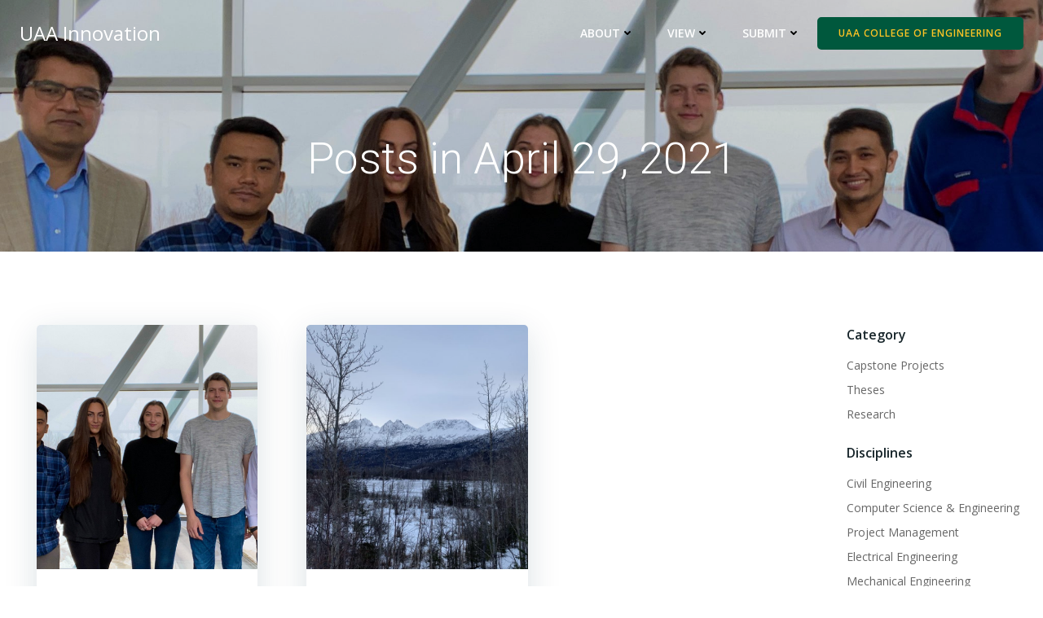

--- FILE ---
content_type: text/html; charset=UTF-8
request_url: https://coeng.uaa.alaska.edu/innovation/?m=20210429
body_size: 23604
content:
<!DOCTYPE html>
<html lang="en-US">
<head>
    <meta charset="UTF-8">
    <meta name="viewport" content="width=device-width, initial-scale=1">
    <link rel="profile" href="https://gmpg.org/xfn/11">
    <title>April 29, 2021 &#8211; UAA Innovation</title>
<meta name='robots' content='max-image-preview:large' />
	<style>img:is([sizes="auto" i], [sizes^="auto," i]) { contain-intrinsic-size: 3000px 1500px }</style>
	<link rel='dns-prefetch' href='//fonts.googleapis.com' />
<link rel="alternate" type="application/rss+xml" title="UAA Innovation &raquo; Feed" href="https://coeng.uaa.alaska.edu/innovation/?feed=rss2" />
<link rel="alternate" type="application/rss+xml" title="UAA Innovation &raquo; Comments Feed" href="https://coeng.uaa.alaska.edu/innovation/?feed=comments-rss2" />
<script type="text/javascript">
/* <![CDATA[ */
window._wpemojiSettings = {"baseUrl":"https:\/\/s.w.org\/images\/core\/emoji\/15.0.3\/72x72\/","ext":".png","svgUrl":"https:\/\/s.w.org\/images\/core\/emoji\/15.0.3\/svg\/","svgExt":".svg","source":{"concatemoji":"https:\/\/coeng.uaa.alaska.edu\/innovation\/wp-includes\/js\/wp-emoji-release.min.js?ver=6.7.4"}};
/*! This file is auto-generated */
!function(i,n){var o,s,e;function c(e){try{var t={supportTests:e,timestamp:(new Date).valueOf()};sessionStorage.setItem(o,JSON.stringify(t))}catch(e){}}function p(e,t,n){e.clearRect(0,0,e.canvas.width,e.canvas.height),e.fillText(t,0,0);var t=new Uint32Array(e.getImageData(0,0,e.canvas.width,e.canvas.height).data),r=(e.clearRect(0,0,e.canvas.width,e.canvas.height),e.fillText(n,0,0),new Uint32Array(e.getImageData(0,0,e.canvas.width,e.canvas.height).data));return t.every(function(e,t){return e===r[t]})}function u(e,t,n){switch(t){case"flag":return n(e,"\ud83c\udff3\ufe0f\u200d\u26a7\ufe0f","\ud83c\udff3\ufe0f\u200b\u26a7\ufe0f")?!1:!n(e,"\ud83c\uddfa\ud83c\uddf3","\ud83c\uddfa\u200b\ud83c\uddf3")&&!n(e,"\ud83c\udff4\udb40\udc67\udb40\udc62\udb40\udc65\udb40\udc6e\udb40\udc67\udb40\udc7f","\ud83c\udff4\u200b\udb40\udc67\u200b\udb40\udc62\u200b\udb40\udc65\u200b\udb40\udc6e\u200b\udb40\udc67\u200b\udb40\udc7f");case"emoji":return!n(e,"\ud83d\udc26\u200d\u2b1b","\ud83d\udc26\u200b\u2b1b")}return!1}function f(e,t,n){var r="undefined"!=typeof WorkerGlobalScope&&self instanceof WorkerGlobalScope?new OffscreenCanvas(300,150):i.createElement("canvas"),a=r.getContext("2d",{willReadFrequently:!0}),o=(a.textBaseline="top",a.font="600 32px Arial",{});return e.forEach(function(e){o[e]=t(a,e,n)}),o}function t(e){var t=i.createElement("script");t.src=e,t.defer=!0,i.head.appendChild(t)}"undefined"!=typeof Promise&&(o="wpEmojiSettingsSupports",s=["flag","emoji"],n.supports={everything:!0,everythingExceptFlag:!0},e=new Promise(function(e){i.addEventListener("DOMContentLoaded",e,{once:!0})}),new Promise(function(t){var n=function(){try{var e=JSON.parse(sessionStorage.getItem(o));if("object"==typeof e&&"number"==typeof e.timestamp&&(new Date).valueOf()<e.timestamp+604800&&"object"==typeof e.supportTests)return e.supportTests}catch(e){}return null}();if(!n){if("undefined"!=typeof Worker&&"undefined"!=typeof OffscreenCanvas&&"undefined"!=typeof URL&&URL.createObjectURL&&"undefined"!=typeof Blob)try{var e="postMessage("+f.toString()+"("+[JSON.stringify(s),u.toString(),p.toString()].join(",")+"));",r=new Blob([e],{type:"text/javascript"}),a=new Worker(URL.createObjectURL(r),{name:"wpTestEmojiSupports"});return void(a.onmessage=function(e){c(n=e.data),a.terminate(),t(n)})}catch(e){}c(n=f(s,u,p))}t(n)}).then(function(e){for(var t in e)n.supports[t]=e[t],n.supports.everything=n.supports.everything&&n.supports[t],"flag"!==t&&(n.supports.everythingExceptFlag=n.supports.everythingExceptFlag&&n.supports[t]);n.supports.everythingExceptFlag=n.supports.everythingExceptFlag&&!n.supports.flag,n.DOMReady=!1,n.readyCallback=function(){n.DOMReady=!0}}).then(function(){return e}).then(function(){var e;n.supports.everything||(n.readyCallback(),(e=n.source||{}).concatemoji?t(e.concatemoji):e.wpemoji&&e.twemoji&&(t(e.twemoji),t(e.wpemoji)))}))}((window,document),window._wpemojiSettings);
/* ]]> */
</script>
<link rel='stylesheet' id='extend-builder-css-css' href='https://coeng.uaa.alaska.edu/innovation/wp-content/plugins/colibri-page-builder-pro/extend-builder/assets/static/css/theme.css?ver=1.0.365-pro' type='text/css' media='all' />
<style id='extend-builder-css-inline-css' type='text/css'>
/* page css */
/* part css : theme-shapes */
.colibri-shape-circles {
background-image:url('https://coeng.uaa.alaska.edu/innovation/wp-content/themes/colibri-wp/resources/images/header-shapes/circles.png')
}
.colibri-shape-10degree-stripes {
background-image:url('https://coeng.uaa.alaska.edu/innovation/wp-content/themes/colibri-wp/resources/images/header-shapes/10degree-stripes.png')
}
.colibri-shape-rounded-squares-blue {
background-image:url('https://coeng.uaa.alaska.edu/innovation/wp-content/themes/colibri-wp/resources/images/header-shapes/rounded-squares-blue.png')
}
.colibri-shape-many-rounded-squares-blue {
background-image:url('https://coeng.uaa.alaska.edu/innovation/wp-content/themes/colibri-wp/resources/images/header-shapes/many-rounded-squares-blue.png')
}
.colibri-shape-two-circles {
background-image:url('https://coeng.uaa.alaska.edu/innovation/wp-content/themes/colibri-wp/resources/images/header-shapes/two-circles.png')
}
.colibri-shape-circles-2 {
background-image:url('https://coeng.uaa.alaska.edu/innovation/wp-content/themes/colibri-wp/resources/images/header-shapes/circles-2.png')
}
.colibri-shape-circles-3 {
background-image:url('https://coeng.uaa.alaska.edu/innovation/wp-content/themes/colibri-wp/resources/images/header-shapes/circles-3.png')
}
.colibri-shape-circles-gradient {
background-image:url('https://coeng.uaa.alaska.edu/innovation/wp-content/themes/colibri-wp/resources/images/header-shapes/circles-gradient.png')
}
.colibri-shape-circles-white-gradient {
background-image:url('https://coeng.uaa.alaska.edu/innovation/wp-content/themes/colibri-wp/resources/images/header-shapes/circles-white-gradient.png')
}
.colibri-shape-waves {
background-image:url('https://coeng.uaa.alaska.edu/innovation/wp-content/themes/colibri-wp/resources/images/header-shapes/waves.png')
}
.colibri-shape-waves-inverted {
background-image:url('https://coeng.uaa.alaska.edu/innovation/wp-content/themes/colibri-wp/resources/images/header-shapes/waves-inverted.png')
}
.colibri-shape-dots {
background-image:url('https://coeng.uaa.alaska.edu/innovation/wp-content/themes/colibri-wp/resources/images/header-shapes/dots.png')
}
.colibri-shape-left-tilted-lines {
background-image:url('https://coeng.uaa.alaska.edu/innovation/wp-content/themes/colibri-wp/resources/images/header-shapes/left-tilted-lines.png')
}
.colibri-shape-right-tilted-lines {
background-image:url('https://coeng.uaa.alaska.edu/innovation/wp-content/themes/colibri-wp/resources/images/header-shapes/right-tilted-lines.png')
}
.colibri-shape-right-tilted-strips {
background-image:url('https://coeng.uaa.alaska.edu/innovation/wp-content/themes/colibri-wp/resources/images/header-shapes/right-tilted-strips.png')
}
/* part css : theme */

.h-y-container > *:not(:last-child), .h-x-container-inner > * {
  margin-bottom: 20px;
}
.h-x-container-inner, .h-column__content > .h-x-container > *:last-child {
  margin-bottom: -20px;
}
.h-x-container-inner > * {
  padding-left: 10px;
  padding-right: 10px;
}
.h-x-container-inner {
  margin-left: -10px;
  margin-right: -10px;
}
[class*=style-], [class*=local-style-], .h-global-transition, .h-global-transition-all, .h-global-transition-all * {
  transition-duration: 0.5s;
}
.wp-block-button .wp-block-button__link:not(.has-background),.wp-block-file .wp-block-file__button {
  background-color: rgb(0, 88, 61);
  background-image: none;
}
.wp-block-button .wp-block-button__link:not(.has-background):hover,.wp-block-button .wp-block-button__link:not(.has-background):focus,.wp-block-button .wp-block-button__link:not(.has-background):active,.wp-block-file .wp-block-file__button:hover,.wp-block-file .wp-block-file__button:focus,.wp-block-file .wp-block-file__button:active {
  background-color: rgb(0, 88, 61);
  background-image: none;
}
.wp-block-button.is-style-outline .wp-block-button__link:not(.has-background) {
  color: rgb(0, 88, 61);
  background-color: transparent;
  background-image: none;
  border-top-width: 2px;
  border-top-color: rgb(0, 88, 61);
  border-top-style: solid;
  border-right-width: 2px;
  border-right-color: rgb(0, 88, 61);
  border-right-style: solid;
  border-bottom-width: 2px;
  border-bottom-color: rgb(0, 88, 61);
  border-bottom-style: solid;
  border-left-width: 2px;
  border-left-color: rgb(0, 88, 61);
  border-left-style: solid;
}
.wp-block-button.is-style-outline .wp-block-button__link:not(.has-background):hover,.wp-block-button.is-style-outline .wp-block-button__link:not(.has-background):focus,.wp-block-button.is-style-outline .wp-block-button__link:not(.has-background):active {
  color: #fff;
  background-color: rgb(0, 88, 61);
  background-image: none;
}
.has-background-color,*[class^="wp-block-"].is-style-solid-color {
  background-color: rgb(0, 88, 61);
  background-image: none;
}
.has-colibri-color-1-background-color {
  background-color: rgb(0, 88, 61);
  background-image: none;
}
.wp-block-button .wp-block-button__link.has-colibri-color-1-background-color {
  background-color: rgb(0, 88, 61);
  background-image: none;
}
.wp-block-button .wp-block-button__link.has-colibri-color-1-background-color:hover,.wp-block-button .wp-block-button__link.has-colibri-color-1-background-color:focus,.wp-block-button .wp-block-button__link.has-colibri-color-1-background-color:active {
  background-color: rgb(0, 88, 61);
  background-image: none;
}
.wp-block-button.is-style-outline .wp-block-button__link.has-colibri-color-1-background-color {
  color: rgb(0, 88, 61);
  background-color: transparent;
  background-image: none;
  border-top-width: 2px;
  border-top-color: rgb(0, 88, 61);
  border-top-style: solid;
  border-right-width: 2px;
  border-right-color: rgb(0, 88, 61);
  border-right-style: solid;
  border-bottom-width: 2px;
  border-bottom-color: rgb(0, 88, 61);
  border-bottom-style: solid;
  border-left-width: 2px;
  border-left-color: rgb(0, 88, 61);
  border-left-style: solid;
}
.wp-block-button.is-style-outline .wp-block-button__link.has-colibri-color-1-background-color:hover,.wp-block-button.is-style-outline .wp-block-button__link.has-colibri-color-1-background-color:focus,.wp-block-button.is-style-outline .wp-block-button__link.has-colibri-color-1-background-color:active {
  color: #fff;
  background-color: rgb(0, 88, 61);
  background-image: none;
}
*[class^="wp-block-"].has-colibri-color-1-background-color,*[class^="wp-block-"] .has-colibri-color-1-background-color,*[class^="wp-block-"].is-style-solid-color.has-colibri-color-1-color,*[class^="wp-block-"].is-style-solid-color blockquote.has-colibri-color-1-color,*[class^="wp-block-"].is-style-solid-color blockquote.has-colibri-color-1-color p {
  background-color: rgb(0, 88, 61);
  background-image: none;
}
.has-colibri-color-1-color {
  color: rgb(0, 88, 61);
}
.has-colibri-color-2-background-color {
  background-color: rgb(255, 131, 0);
  background-image: none;
}
.wp-block-button .wp-block-button__link.has-colibri-color-2-background-color {
  background-color: rgb(255, 131, 0);
  background-image: none;
}
.wp-block-button .wp-block-button__link.has-colibri-color-2-background-color:hover,.wp-block-button .wp-block-button__link.has-colibri-color-2-background-color:focus,.wp-block-button .wp-block-button__link.has-colibri-color-2-background-color:active {
  background-color: rgb(170, 87, 0);
  background-image: none;
}
.wp-block-button.is-style-outline .wp-block-button__link.has-colibri-color-2-background-color {
  color: rgb(255, 131, 0);
  background-color: transparent;
  background-image: none;
  border-top-width: 2px;
  border-top-color: rgb(255, 131, 0);
  border-top-style: solid;
  border-right-width: 2px;
  border-right-color: rgb(255, 131, 0);
  border-right-style: solid;
  border-bottom-width: 2px;
  border-bottom-color: rgb(255, 131, 0);
  border-bottom-style: solid;
  border-left-width: 2px;
  border-left-color: rgb(255, 131, 0);
  border-left-style: solid;
}
.wp-block-button.is-style-outline .wp-block-button__link.has-colibri-color-2-background-color:hover,.wp-block-button.is-style-outline .wp-block-button__link.has-colibri-color-2-background-color:focus,.wp-block-button.is-style-outline .wp-block-button__link.has-colibri-color-2-background-color:active {
  color: #fff;
  background-color: rgb(255, 131, 0);
  background-image: none;
}
*[class^="wp-block-"].has-colibri-color-2-background-color,*[class^="wp-block-"] .has-colibri-color-2-background-color,*[class^="wp-block-"].is-style-solid-color.has-colibri-color-2-color,*[class^="wp-block-"].is-style-solid-color blockquote.has-colibri-color-2-color,*[class^="wp-block-"].is-style-solid-color blockquote.has-colibri-color-2-color p {
  background-color: rgb(255, 131, 0);
  background-image: none;
}
.has-colibri-color-2-color {
  color: rgb(255, 131, 0);
}
.has-colibri-color-3-background-color {
  background-color: rgb(255, 196, 37);
  background-image: none;
}
.wp-block-button .wp-block-button__link.has-colibri-color-3-background-color {
  background-color: rgb(255, 196, 37);
  background-image: none;
}
.wp-block-button .wp-block-button__link.has-colibri-color-3-background-color:hover,.wp-block-button .wp-block-button__link.has-colibri-color-3-background-color:focus,.wp-block-button .wp-block-button__link.has-colibri-color-3-background-color:active {
  background-color: rgb(170, 131, 25);
  background-image: none;
}
.wp-block-button.is-style-outline .wp-block-button__link.has-colibri-color-3-background-color {
  color: rgb(255, 196, 37);
  background-color: transparent;
  background-image: none;
  border-top-width: 2px;
  border-top-color: rgb(255, 196, 37);
  border-top-style: solid;
  border-right-width: 2px;
  border-right-color: rgb(255, 196, 37);
  border-right-style: solid;
  border-bottom-width: 2px;
  border-bottom-color: rgb(255, 196, 37);
  border-bottom-style: solid;
  border-left-width: 2px;
  border-left-color: rgb(255, 196, 37);
  border-left-style: solid;
}
.wp-block-button.is-style-outline .wp-block-button__link.has-colibri-color-3-background-color:hover,.wp-block-button.is-style-outline .wp-block-button__link.has-colibri-color-3-background-color:focus,.wp-block-button.is-style-outline .wp-block-button__link.has-colibri-color-3-background-color:active {
  color: #fff;
  background-color: rgb(255, 196, 37);
  background-image: none;
}
*[class^="wp-block-"].has-colibri-color-3-background-color,*[class^="wp-block-"] .has-colibri-color-3-background-color,*[class^="wp-block-"].is-style-solid-color.has-colibri-color-3-color,*[class^="wp-block-"].is-style-solid-color blockquote.has-colibri-color-3-color,*[class^="wp-block-"].is-style-solid-color blockquote.has-colibri-color-3-color p {
  background-color: rgb(255, 196, 37);
  background-image: none;
}
.has-colibri-color-3-color {
  color: rgb(255, 196, 37);
}
.has-colibri-color-4-background-color {
  background-color: rgb(78, 166, 133);
  background-image: none;
}
.wp-block-button .wp-block-button__link.has-colibri-color-4-background-color {
  background-color: rgb(78, 166, 133);
  background-image: none;
}
.wp-block-button .wp-block-button__link.has-colibri-color-4-background-color:hover,.wp-block-button .wp-block-button__link.has-colibri-color-4-background-color:focus,.wp-block-button .wp-block-button__link.has-colibri-color-4-background-color:active {
  background-color: rgb(23, 166, 112);
  background-image: none;
}
.wp-block-button.is-style-outline .wp-block-button__link.has-colibri-color-4-background-color {
  color: rgb(78, 166, 133);
  background-color: transparent;
  background-image: none;
  border-top-width: 2px;
  border-top-color: rgb(78, 166, 133);
  border-top-style: solid;
  border-right-width: 2px;
  border-right-color: rgb(78, 166, 133);
  border-right-style: solid;
  border-bottom-width: 2px;
  border-bottom-color: rgb(78, 166, 133);
  border-bottom-style: solid;
  border-left-width: 2px;
  border-left-color: rgb(78, 166, 133);
  border-left-style: solid;
}
.wp-block-button.is-style-outline .wp-block-button__link.has-colibri-color-4-background-color:hover,.wp-block-button.is-style-outline .wp-block-button__link.has-colibri-color-4-background-color:focus,.wp-block-button.is-style-outline .wp-block-button__link.has-colibri-color-4-background-color:active {
  color: #fff;
  background-color: rgb(78, 166, 133);
  background-image: none;
}
*[class^="wp-block-"].has-colibri-color-4-background-color,*[class^="wp-block-"] .has-colibri-color-4-background-color,*[class^="wp-block-"].is-style-solid-color.has-colibri-color-4-color,*[class^="wp-block-"].is-style-solid-color blockquote.has-colibri-color-4-color,*[class^="wp-block-"].is-style-solid-color blockquote.has-colibri-color-4-color p {
  background-color: rgb(78, 166, 133);
  background-image: none;
}
.has-colibri-color-4-color {
  color: rgb(78, 166, 133);
}
.has-colibri-color-5-background-color {
  background-color: #FFFFFF;
  background-image: none;
}
.wp-block-button .wp-block-button__link.has-colibri-color-5-background-color {
  background-color: #FFFFFF;
  background-image: none;
}
.wp-block-button .wp-block-button__link.has-colibri-color-5-background-color:hover,.wp-block-button .wp-block-button__link.has-colibri-color-5-background-color:focus,.wp-block-button .wp-block-button__link.has-colibri-color-5-background-color:active {
  background-color: rgb(102, 102, 102);
  background-image: none;
}
.wp-block-button.is-style-outline .wp-block-button__link.has-colibri-color-5-background-color {
  color: #FFFFFF;
  background-color: transparent;
  background-image: none;
  border-top-width: 2px;
  border-top-color: #FFFFFF;
  border-top-style: solid;
  border-right-width: 2px;
  border-right-color: #FFFFFF;
  border-right-style: solid;
  border-bottom-width: 2px;
  border-bottom-color: #FFFFFF;
  border-bottom-style: solid;
  border-left-width: 2px;
  border-left-color: #FFFFFF;
  border-left-style: solid;
}
.wp-block-button.is-style-outline .wp-block-button__link.has-colibri-color-5-background-color:hover,.wp-block-button.is-style-outline .wp-block-button__link.has-colibri-color-5-background-color:focus,.wp-block-button.is-style-outline .wp-block-button__link.has-colibri-color-5-background-color:active {
  color: #fff;
  background-color: #FFFFFF;
  background-image: none;
}
*[class^="wp-block-"].has-colibri-color-5-background-color,*[class^="wp-block-"] .has-colibri-color-5-background-color,*[class^="wp-block-"].is-style-solid-color.has-colibri-color-5-color,*[class^="wp-block-"].is-style-solid-color blockquote.has-colibri-color-5-color,*[class^="wp-block-"].is-style-solid-color blockquote.has-colibri-color-5-color p {
  background-color: #FFFFFF;
  background-image: none;
}
.has-colibri-color-5-color {
  color: #FFFFFF;
}
.has-colibri-color-6-background-color {
  background-color: #17252a;
  background-image: none;
}
.wp-block-button .wp-block-button__link.has-colibri-color-6-background-color {
  background-color: #17252a;
  background-image: none;
}
.wp-block-button .wp-block-button__link.has-colibri-color-6-background-color:hover,.wp-block-button .wp-block-button__link.has-colibri-color-6-background-color:focus,.wp-block-button .wp-block-button__link.has-colibri-color-6-background-color:active {
  background-color: rgb(23, 37, 42);
  background-image: none;
}
.wp-block-button.is-style-outline .wp-block-button__link.has-colibri-color-6-background-color {
  color: #17252a;
  background-color: transparent;
  background-image: none;
  border-top-width: 2px;
  border-top-color: #17252a;
  border-top-style: solid;
  border-right-width: 2px;
  border-right-color: #17252a;
  border-right-style: solid;
  border-bottom-width: 2px;
  border-bottom-color: #17252a;
  border-bottom-style: solid;
  border-left-width: 2px;
  border-left-color: #17252a;
  border-left-style: solid;
}
.wp-block-button.is-style-outline .wp-block-button__link.has-colibri-color-6-background-color:hover,.wp-block-button.is-style-outline .wp-block-button__link.has-colibri-color-6-background-color:focus,.wp-block-button.is-style-outline .wp-block-button__link.has-colibri-color-6-background-color:active {
  color: #fff;
  background-color: #17252a;
  background-image: none;
}
*[class^="wp-block-"].has-colibri-color-6-background-color,*[class^="wp-block-"] .has-colibri-color-6-background-color,*[class^="wp-block-"].is-style-solid-color.has-colibri-color-6-color,*[class^="wp-block-"].is-style-solid-color blockquote.has-colibri-color-6-color,*[class^="wp-block-"].is-style-solid-color blockquote.has-colibri-color-6-color p {
  background-color: #17252a;
  background-image: none;
}
.has-colibri-color-6-color {
  color: #17252a;
}
#colibri .woocommerce-store-notice,#colibri.woocommerce .content .h-section input[type=submit],#colibri.woocommerce-page  .content .h-section  input[type=button],#colibri.woocommerce .content .h-section  input[type=button],#colibri.woocommerce-page  .content .h-section .button,#colibri.woocommerce .content .h-section .button,#colibri.woocommerce-page  .content .h-section  a.button,#colibri.woocommerce .content .h-section  a.button,#colibri.woocommerce-page  .content .h-section button.button,#colibri.woocommerce .content .h-section button.button,#colibri.woocommerce-page  .content .h-section input.button,#colibri.woocommerce .content .h-section input.button,#colibri.woocommerce-page  .content .h-section input#submit,#colibri.woocommerce .content .h-section input#submit,#colibri.woocommerce-page  .content .h-section a.added_to_cart,#colibri.woocommerce .content .h-section a.added_to_cart,#colibri.woocommerce-page  .content .h-section .ui-slider-range,#colibri.woocommerce .content .h-section .ui-slider-range,#colibri.woocommerce-page  .content .h-section .ui-slider-handle,#colibri.woocommerce .content .h-section .ui-slider-handle {
  background-color: rgb(0, 88, 61);
  background-image: none;
  border-top-width: 0px;
  border-top-color: rgb(0, 88, 61);
  border-top-style: solid;
  border-right-width: 0px;
  border-right-color: rgb(0, 88, 61);
  border-right-style: solid;
  border-bottom-width: 0px;
  border-bottom-color: rgb(0, 88, 61);
  border-bottom-style: solid;
  border-left-width: 0px;
  border-left-color: rgb(0, 88, 61);
  border-left-style: solid;
}
#colibri .woocommerce-store-notice:hover,#colibri .woocommerce-store-notice:focus,#colibri .woocommerce-store-notice:active,#colibri.woocommerce .content .h-section input[type=submit]:hover,#colibri.woocommerce .content .h-section input[type=submit]:focus,#colibri.woocommerce .content .h-section input[type=submit]:active,#colibri.woocommerce-page  .content .h-section  input[type=button]:hover,#colibri.woocommerce-page  .content .h-section  input[type=button]:focus,#colibri.woocommerce-page  .content .h-section  input[type=button]:active,#colibri.woocommerce .content .h-section  input[type=button]:hover,#colibri.woocommerce .content .h-section  input[type=button]:focus,#colibri.woocommerce .content .h-section  input[type=button]:active,#colibri.woocommerce-page  .content .h-section .button:hover,#colibri.woocommerce-page  .content .h-section .button:focus,#colibri.woocommerce-page  .content .h-section .button:active,#colibri.woocommerce .content .h-section .button:hover,#colibri.woocommerce .content .h-section .button:focus,#colibri.woocommerce .content .h-section .button:active,#colibri.woocommerce-page  .content .h-section  a.button:hover,#colibri.woocommerce-page  .content .h-section  a.button:focus,#colibri.woocommerce-page  .content .h-section  a.button:active,#colibri.woocommerce .content .h-section  a.button:hover,#colibri.woocommerce .content .h-section  a.button:focus,#colibri.woocommerce .content .h-section  a.button:active,#colibri.woocommerce-page  .content .h-section button.button:hover,#colibri.woocommerce-page  .content .h-section button.button:focus,#colibri.woocommerce-page  .content .h-section button.button:active,#colibri.woocommerce .content .h-section button.button:hover,#colibri.woocommerce .content .h-section button.button:focus,#colibri.woocommerce .content .h-section button.button:active,#colibri.woocommerce-page  .content .h-section input.button:hover,#colibri.woocommerce-page  .content .h-section input.button:focus,#colibri.woocommerce-page  .content .h-section input.button:active,#colibri.woocommerce .content .h-section input.button:hover,#colibri.woocommerce .content .h-section input.button:focus,#colibri.woocommerce .content .h-section input.button:active,#colibri.woocommerce-page  .content .h-section input#submit:hover,#colibri.woocommerce-page  .content .h-section input#submit:focus,#colibri.woocommerce-page  .content .h-section input#submit:active,#colibri.woocommerce .content .h-section input#submit:hover,#colibri.woocommerce .content .h-section input#submit:focus,#colibri.woocommerce .content .h-section input#submit:active,#colibri.woocommerce-page  .content .h-section a.added_to_cart:hover,#colibri.woocommerce-page  .content .h-section a.added_to_cart:focus,#colibri.woocommerce-page  .content .h-section a.added_to_cart:active,#colibri.woocommerce .content .h-section a.added_to_cart:hover,#colibri.woocommerce .content .h-section a.added_to_cart:focus,#colibri.woocommerce .content .h-section a.added_to_cart:active,#colibri.woocommerce-page  .content .h-section .ui-slider-range:hover,#colibri.woocommerce-page  .content .h-section .ui-slider-range:focus,#colibri.woocommerce-page  .content .h-section .ui-slider-range:active,#colibri.woocommerce .content .h-section .ui-slider-range:hover,#colibri.woocommerce .content .h-section .ui-slider-range:focus,#colibri.woocommerce .content .h-section .ui-slider-range:active,#colibri.woocommerce-page  .content .h-section .ui-slider-handle:hover,#colibri.woocommerce-page  .content .h-section .ui-slider-handle:focus,#colibri.woocommerce-page  .content .h-section .ui-slider-handle:active,#colibri.woocommerce .content .h-section .ui-slider-handle:hover,#colibri.woocommerce .content .h-section .ui-slider-handle:focus,#colibri.woocommerce .content .h-section .ui-slider-handle:active {
  background-color: rgb(0, 88, 61);
  background-image: none;
  border-top-width: 0px;
  border-top-color: rgb(0, 88, 61);
  border-top-style: solid;
  border-right-width: 0px;
  border-right-color: rgb(0, 88, 61);
  border-right-style: solid;
  border-bottom-width: 0px;
  border-bottom-color: rgb(0, 88, 61);
  border-bottom-style: solid;
  border-left-width: 0px;
  border-left-color: rgb(0, 88, 61);
  border-left-style: solid;
}
#colibri.woocommerce-page  .content .h-section .star-rating::before,#colibri.woocommerce .content .h-section .star-rating::before,#colibri.woocommerce-page  .content .h-section .star-rating span::before,#colibri.woocommerce .content .h-section .star-rating span::before {
  color: rgb(0, 88, 61);
}
#colibri.woocommerce-page  .content .h-section .price,#colibri.woocommerce .content .h-section .price {
  color: rgb(0, 88, 61);
}
#colibri.woocommerce-page  .content .h-section .price del,#colibri.woocommerce .content .h-section .price del {
  color: rgb(59, 88, 79);
}
#colibri.woocommerce-page  .content .h-section .onsale,#colibri.woocommerce .content .h-section .onsale {
  background-color: rgb(0, 88, 61);
  background-image: none;
}
#colibri.woocommerce-page  .content .h-section .onsale:hover,#colibri.woocommerce-page  .content .h-section .onsale:focus,#colibri.woocommerce-page  .content .h-section .onsale:active,#colibri.woocommerce .content .h-section .onsale:hover,#colibri.woocommerce .content .h-section .onsale:focus,#colibri.woocommerce .content .h-section .onsale:active {
  background-color: rgb(0, 88, 61);
  background-image: none;
}
#colibri.woocommerce ul.products li.product h2:hover {
  color: rgb(0, 88, 61);
}
#colibri.woocommerce-page  .content .h-section .woocommerce-pagination .page-numbers.current,#colibri.woocommerce .content .h-section .woocommerce-pagination .page-numbers.current,#colibri.woocommerce-page  .content .h-section .woocommerce-pagination a.page-numbers:hover,#colibri.woocommerce .content .h-section .woocommerce-pagination a.page-numbers:hover {
  background-color: rgb(0, 88, 61);
  background-image: none;
}
#colibri.woocommerce-page  .content .h-section .comment-form-rating .stars a,#colibri.woocommerce .content .h-section .comment-form-rating .stars a {
  color: rgb(0, 88, 61);
}
.h-section-global-spacing {
  padding-top: 90px;
  padding-bottom: 90px;
}
#colibri .colibri-language-switcher {
  background-color: white;
  background-image: none;
  top: 80px;
  border-top-width: 0px;
  border-top-style: none;
  border-top-left-radius: 4px;
  border-top-right-radius: 0px;
  border-right-width: 0px;
  border-right-style: none;
  border-bottom-width: 0px;
  border-bottom-style: none;
  border-bottom-left-radius: 4px;
  border-bottom-right-radius: 0px;
  border-left-width: 0px;
  border-left-style: none;
}
#colibri .colibri-language-switcher .lang-item {
  padding-top: 14px;
  padding-right: 18px;
  padding-bottom: 14px;
  padding-left: 18px;
}
body {
  font-family: Open Sans;
  font-weight: 400;
  font-size: 16px;
  line-height: 1.6;
  color: rgb(70, 112, 127);
}
body a {
  font-family: Open Sans;
  font-weight: 400;
  text-decoration: none;
  font-size: 1em;
  line-height: 1.5;
  color: #03a9f4;
}
body p {
  margin-bottom: 16px;
  font-family: Open Sans;
  font-weight: 400;
  font-size: 16px;
  line-height: 1.6;
  color: rgb(70, 112, 127);
}
body .h-lead p {
  margin-bottom: 16px;
  font-family: Open Sans;
  font-weight: 300;
  font-size: 1.25em;
  line-height: 1.5;
  color: rgb(37, 41, 42);
}
body blockquote p {
  margin-bottom: 16px;
  font-family: Open Sans;
  font-weight: 400;
  font-size: 16px;
  line-height: 1.6;
  color: rgb(70, 112, 127);
}
body h1 {
  margin-bottom: 16px;
  font-family: Roboto;
  font-weight: 300;
  font-size: 3.375em;
  line-height: 1.26;
  color: rgb(23, 37, 42);
}
body h2 {
  margin-bottom: 16px;
  font-family: Open Sans;
  font-weight: 300;
  font-size: 2.625em;
  line-height: 1.143;
  color: rgb(23, 37, 42);
}
body h3 {
  margin-bottom: 16px;
  font-family: Open Sans;
  font-weight: 300;
  font-size: 2.25em;
  line-height: 1.25;
  color: rgb(23, 37, 42);
}
body h4 {
  margin-bottom: 16px;
  font-family: Open Sans;
  font-weight: 600;
  font-size: 1.25em;
  line-height: 1.6;
  color: rgb(23, 37, 42);
}
body h5 {
  margin-bottom: 16px;
  font-family: Open Sans;
  font-weight: 600;
  font-size: 1.125em;
  line-height: 1.55;
  color: rgb(23, 37, 42);
}
body h6 {
  margin-bottom: 16px;
  font-family: Open Sans;
  font-weight: 600;
  font-size: 1em;
  line-height: 1.6;
  color: rgb(23, 37, 42);
}
 .content.colibri-main-content-single .main-section,.content.colibri-main-content-archive .main-section {
  padding-top: 90px;
  padding-bottom: 90px;
}
 .content.colibri-main-content-single .main-section .main-row,.content.colibri-main-content-archive .main-section .main-row {
  box-shadow: none;
}
 .content.colibri-main-content-single .main-section .colibri-sidebar.blog-sidebar-right,.content.colibri-main-content-archive .main-section .colibri-sidebar.blog-sidebar-right {
  width: 20% ;
  flex: 0 0 auto;
  -ms-flex: 0 0 auto;
  max-width: 20%;
}


@media (min-width: 768px) and (max-width: 1023px){
.h-section-global-spacing {
  padding-top: 60px;
  padding-bottom: 60px;
}
 .content.colibri-main-content-single .main-section .colibri-sidebar.blog-sidebar-right,.content.colibri-main-content-archive .main-section .colibri-sidebar.blog-sidebar-right {
  width: 33.33% ;
  flex: 0 0 auto;
  -ms-flex: 0 0 auto;
  max-width: 33.33%;
}

}

@media (max-width: 767px){
.h-section-global-spacing {
  padding-top: 30px;
  padding-bottom: 30px;
}
 .content.colibri-main-content-single .main-section .colibri-sidebar.blog-sidebar-right,.content.colibri-main-content-archive .main-section .colibri-sidebar.blog-sidebar-right {
  width: 100% ;
  flex: 0 0 auto;
  -ms-flex: 0 0 auto;
  max-width: 100%;
}

}
/* part css : page */
#colibri .style-4 {
  text-align: center;
  height: auto;
  min-height: unset;
}
#colibri .style-5-image {
  max-height: 70px;
}
#colibri .style-5 .logo-text {
  color: #FFFFFF;
}
#colibri .style-5 a,#colibri .style-5  .logo-text {
  color: #ffffff;
  text-decoration: none;
  font-size: 24px;
}
#colibri .h-navigation_sticky .style-5-image,#colibri .h-navigation_sticky.style-5-image {
  max-height: 70px;
}
#colibri .h-navigation_sticky .style-5 a,#colibri .h-navigation_sticky .style-5  .logo-text,#colibri .h-navigation_sticky.style-5 a,#colibri .h-navigation_sticky.style-5  .logo-text {
  color: #000000;
  text-decoration: none;
}
#colibri .style-8 {
  text-align: center;
  height: auto;
  min-height: unset;
}
#colibri .style-9 >  div > .colibri-menu-container > ul.colibri-menu li > ul  li > a > svg,#colibri .style-9 >  div > .colibri-menu-container > ul.colibri-menu li > ul  li > a >  .arrow-wrapper {
  color: rgb(255, 255, 255);
}
#colibri .style-9 >  div > .colibri-menu-container > ul.colibri-menu li > ul li.current_page_item > a > svg,#colibri .style-9 >  div > .colibri-menu-container > ul.colibri-menu li > ul > li.current_page_item:hover > a > svg,#colibri .style-9 >  div > .colibri-menu-container > ul.colibri-menu li > ul li.current_page_item > a > .arrow-wrapper,#colibri .style-9 >  div > .colibri-menu-container > ul.colibri-menu li > ul > li.current_page_item:hover > a > .arrow-wrapper {
  color: rgb(255, 255, 255);
}
#colibri .style-9 >  div > .colibri-menu-container > ul.colibri-menu  li > a > svg,#colibri .style-9 >  div > .colibri-menu-container > ul.colibri-menu  li > a >  .arrow-wrapper {
  padding-right: 5px;
  padding-left: 5px;
  color: black;
}
#colibri .style-9 >  div > .colibri-menu-container > ul.colibri-menu li.current_page_item > a > svg,#colibri .style-9 >  div > .colibri-menu-container > ul.colibri-menu > li.current_page_item:hover > a > svg,#colibri .style-9 >  div > .colibri-menu-container > ul.colibri-menu li.current_page_item > a > .arrow-wrapper,#colibri .style-9 >  div > .colibri-menu-container > ul.colibri-menu > li.current_page_item:hover > a > .arrow-wrapper {
  padding-right: 5px;
  padding-left: 5px;
  color: black;
}
#colibri .style-9 >  div > .colibri-menu-container > ul.colibri-menu > li > ul::before {
  height: 0px;
  width: 100% ;
}
#colibri .style-9 >  div > .colibri-menu-container > ul.colibri-menu > li > ul {
  margin-top: 0px;
}
#colibri .style-9 >  div > .colibri-menu-container > ul.colibri-menu.solid-active-item > li::after,#colibri .style-9 
      ul.colibri-menu.solid-active-item > li::before {
  background-color: white;
  background-image: none;
  border-top-width: 0px;
  border-top-style: none;
  border-top-left-radius: 0%;
  border-top-right-radius: 0%;
  border-right-width: 0px;
  border-right-style: none;
  border-bottom-width: 0px;
  border-bottom-style: none;
  border-bottom-left-radius: 0%;
  border-bottom-right-radius: 0%;
  border-left-width: 0px;
  border-left-style: none;
}
#colibri .style-9 >  div > .colibri-menu-container > ul.colibri-menu.bordered-active-item > li::after,#colibri .style-9 
      ul.colibri-menu.bordered-active-item > li::before {
  background-color: rgb(255, 196, 37);
  background-image: none;
  height: 3px;
}
#colibri .style-9 >  div > .colibri-menu-container > ul.colibri-menu li > ul > li > a {
  font-size: 14px;
  color: rgb(37, 41, 42);
}
#colibri .style-9  >  div > .colibri-menu-container > ul.colibri-menu li > ul > li.hover  > a {
  color: rgb(255, 255, 255);
}
#colibri .style-9  >  div > .colibri-menu-container > ul.colibri-menu li > ul > li:hover > a,#colibri .style-9  >  div > .colibri-menu-container > ul.colibri-menu li > ul > li.hover  > a {
  color: rgb(255, 255, 255);
}
#colibri .style-9 >  div > .colibri-menu-container > ul.colibri-menu li > ul > li.current_page_item > a,#colibri .style-9  >  div > .colibri-menu-container > ul.colibri-menu li > ul > li.current_page_item > a:hover {
  font-size: 14px;
  color: rgb(255, 255, 255);
}
#colibri .style-9 >  div > .colibri-menu-container > ul.colibri-menu li > ul  li {
  padding-top: 10px;
  padding-right: 20px;
  padding-bottom: 10px;
  padding-left: 20px;
  border-top-width: 0px;
  border-top-style: none;
  border-right-width: 0px;
  border-right-style: none;
  border-bottom-width: 1px;
  border-bottom-color: rgba(128,128,128,.2);
  border-bottom-style: solid;
  border-left-width: 0px;
  border-left-style: none;
  background-color: rgb(255, 255, 255);
  background-image: none;
}
#colibri .style-9  >  div > .colibri-menu-container > ul.colibri-menu li > ul > li.hover {
  background-color: rgb(0, 88, 61);
}
#colibri .style-9  >  div > .colibri-menu-container > ul.colibri-menu li > ul > li:hover,#colibri .style-9  >  div > .colibri-menu-container > ul.colibri-menu li > ul > li.hover {
  background-color: rgb(0, 88, 61);
}
#colibri .style-9 >  div > .colibri-menu-container > ul.colibri-menu li > ul li.current_page_item,#colibri .style-9  >  div > .colibri-menu-container > ul.colibri-menu li > ul > li.current_page_item:hover {
  padding-top: 10px;
  padding-right: 20px;
  padding-bottom: 10px;
  padding-left: 20px;
  border-top-width: 0px;
  border-top-style: none;
  border-right-width: 0px;
  border-right-style: none;
  border-bottom-width: 1px;
  border-bottom-color: rgba(128,128,128,.2);
  border-bottom-style: solid;
  border-left-width: 0px;
  border-left-style: none;
  background-color: rgb(0, 88, 61);
  background-image: none;
}
#colibri .style-9 >  div > .colibri-menu-container > ul.colibri-menu li > ul {
  background-color: #ffffff;
  background-image: none;
  margin-right: 5px;
  margin-left: 5px;
  box-shadow: 0px 0px 5px 2px rgba(0, 0, 0, 0.04) ;
}
#colibri .style-9 >  div > .colibri-menu-container > ul.colibri-menu > li > a {
  font-family: Open Sans;
  font-weight: 600;
  text-transform: uppercase;
  font-size: 14px;
  line-height: 1.5em;
  letter-spacing: 0px;
  color: #FFFFFF;
}
#colibri .style-9  >  div > .colibri-menu-container > ul.colibri-menu > li.hover  > a {
  color: rgb(255, 196, 37);
}
#colibri .style-9  >  div > .colibri-menu-container > ul.colibri-menu > li:hover > a,#colibri .style-9  >  div > .colibri-menu-container > ul.colibri-menu > li.hover  > a {
  color: rgb(255, 196, 37);
}
#colibri .style-9  >  div > .colibri-menu-container > ul.colibri-menu > li.current_page_item > a,#colibri .style-9  >  div > .colibri-menu-container > ul.colibri-menu > li.current_page_item > a:hover {
  font-family: Open Sans;
  font-weight: 600;
  text-transform: uppercase;
  font-size: 14px;
  line-height: 1.5em;
  letter-spacing: 0px;
  color: rgb(0, 173, 120);
}
#colibri .style-9 >  div > .colibri-menu-container > ul.colibri-menu > li {
  margin-top: 0px;
  margin-right: 20px;
  margin-bottom: 0px;
  margin-left: 20px;
  padding-top: 10px;
  padding-right: 0px;
  padding-bottom: 10px;
  padding-left: 0px;
}
#colibri .style-9 >  div > .colibri-menu-container > ul.colibri-menu > li.current_page_item,#colibri .style-9  >  div > .colibri-menu-container > ul.colibri-menu > li.current_page_item:hover {
  margin-top: 0px;
  margin-right: 20px;
  margin-bottom: 0px;
  margin-left: 20px;
  padding-top: 10px;
  padding-right: 0px;
  padding-bottom: 10px;
  padding-left: 0px;
}
#colibri .style-9 >  div > .colibri-menu-container > ul.colibri-menu {
  justify-content: flex-end;
}
#colibri .h-navigation_sticky .style-9 >  div > .colibri-menu-container > ul.colibri-menu.bordered-active-item > li::after,#colibri .h-navigation_sticky .style-9 
      ul.colibri-menu.bordered-active-item > li::before,#colibri .h-navigation_sticky.style-9 >  div > .colibri-menu-container > ul.colibri-menu.bordered-active-item > li::after,#colibri .h-navigation_sticky.style-9 
      ul.colibri-menu.bordered-active-item > li::before {
  background-color: rgb(0, 88, 61);
  background-image: none;
}
#colibri .h-navigation_sticky .style-9 >  div > .colibri-menu-container > ul.colibri-menu > li > a,#colibri .h-navigation_sticky.style-9 >  div > .colibri-menu-container > ul.colibri-menu > li > a {
  color: rgb(0, 88, 61);
}
#colibri .h-navigation_sticky .style-9  >  div > .colibri-menu-container > ul.colibri-menu > li.current_page_item > a,#colibri .h-navigation_sticky .style-9  >  div > .colibri-menu-container > ul.colibri-menu > li.current_page_item > a:hover,#colibri .h-navigation_sticky.style-9  >  div > .colibri-menu-container > ul.colibri-menu > li.current_page_item > a,#colibri .h-navigation_sticky.style-9  >  div > .colibri-menu-container > ul.colibri-menu > li.current_page_item > a:hover {
  color: rgb(0, 88, 61);
}
#colibri .style-10-offscreen {
  background-color: #222B34;
  background-image: none;
  width: 300px !important;
}
#colibri .style-10-offscreenOverlay {
  background-color: rgba(0,0,0,0.5);
  background-image: none;
}
#colibri .style-10  .h-hamburger-icon {
  background-color: rgba(0, 0, 0, 0.1);
  background-image: none;
  border-top-width: 0px;
  border-top-color: black;
  border-top-style: solid;
  border-top-left-radius: 100%;
  border-top-right-radius: 100%;
  border-right-width: 0px;
  border-right-color: black;
  border-right-style: solid;
  border-bottom-width: 0px;
  border-bottom-color: black;
  border-bottom-style: solid;
  border-bottom-left-radius: 100%;
  border-bottom-right-radius: 100%;
  border-left-width: 0px;
  border-left-color: black;
  border-left-style: solid;
  fill: white;
  padding-top: 5px;
  padding-right: 5px;
  padding-bottom: 5px;
  padding-left: 5px;
  width: 24px;
  height: 24px;
}
#colibri .style-13 {
  text-align: center;
  height: auto;
  min-height: unset;
}
#colibri .style-14-image {
  max-height: 70px;
}
#colibri .style-14 a,#colibri .style-14  .logo-text {
  color: #ffffff;
  text-decoration: none;
}
#colibri .h-navigation_sticky .style-14-image,#colibri .h-navigation_sticky.style-14-image {
  max-height: 70px;
}
#colibri .h-navigation_sticky .style-14 a,#colibri .h-navigation_sticky .style-14  .logo-text,#colibri .h-navigation_sticky.style-14 a,#colibri .h-navigation_sticky.style-14  .logo-text {
  color: #000000;
  text-decoration: none;
}
#colibri .style-16 {
  text-align: center;
  height: auto;
  min-height: unset;
}
#colibri .style-17 >  div > .colibri-menu-container > ul.colibri-menu li > ul  li > a > svg,#colibri .style-17 >  div > .colibri-menu-container > ul.colibri-menu li > ul  li > a >  .arrow-wrapper {
  color: white;
  padding-right: 20px;
  padding-left: 20px;
}
#colibri .style-17 >  div > .colibri-menu-container > ul.colibri-menu li > ul li.current_page_item > a > svg,#colibri .style-17 >  div > .colibri-menu-container > ul.colibri-menu li > ul > li.current_page_item:hover > a > svg,#colibri .style-17 >  div > .colibri-menu-container > ul.colibri-menu li > ul li.current_page_item > a > .arrow-wrapper,#colibri .style-17 >  div > .colibri-menu-container > ul.colibri-menu li > ul > li.current_page_item:hover > a > .arrow-wrapper {
  color: white;
  padding-right: 20px;
  padding-left: 20px;
}
#colibri .style-17 >  div > .colibri-menu-container > ul.colibri-menu  li > a > svg,#colibri .style-17 >  div > .colibri-menu-container > ul.colibri-menu  li > a >  .arrow-wrapper {
  padding-right: 20px;
  padding-left: 20px;
  color: black;
}
#colibri .style-17 >  div > .colibri-menu-container > ul.colibri-menu li.current_page_item > a > svg,#colibri .style-17 >  div > .colibri-menu-container > ul.colibri-menu > li.current_page_item:hover > a > svg,#colibri .style-17 >  div > .colibri-menu-container > ul.colibri-menu li.current_page_item > a > .arrow-wrapper,#colibri .style-17 >  div > .colibri-menu-container > ul.colibri-menu > li.current_page_item:hover > a > .arrow-wrapper {
  padding-right: 20px;
  padding-left: 20px;
  color: black;
}
#colibri .style-17 >  div > .colibri-menu-container > ul.colibri-menu li > ul > li > a {
  font-size: 14px;
  color: white;
  padding-top: 12px;
  padding-bottom: 12px;
  padding-left: 40px;
  border-top-width: 0px;
  border-top-color: #808080;
  border-top-style: solid;
  border-right-width: 0px;
  border-right-color: #808080;
  border-right-style: solid;
  border-bottom-width: 1px;
  border-bottom-color: #808080;
  border-bottom-style: solid;
  border-left-width: 0px;
  border-left-color: #808080;
  border-left-style: solid;
}
#colibri .style-17 >  div > .colibri-menu-container > ul.colibri-menu li > ul > li.current_page_item > a,#colibri .style-17  >  div > .colibri-menu-container > ul.colibri-menu li > ul > li.current_page_item > a:hover {
  font-size: 14px;
  color: white;
  padding-top: 12px;
  padding-bottom: 12px;
  padding-left: 40px;
  border-top-width: 0px;
  border-top-color: #808080;
  border-top-style: solid;
  border-right-width: 0px;
  border-right-color: #808080;
  border-right-style: solid;
  border-bottom-width: 1px;
  border-bottom-color: #808080;
  border-bottom-style: solid;
  border-left-width: 0px;
  border-left-color: #808080;
  border-left-style: solid;
}
#colibri .style-17 >  div > .colibri-menu-container > ul.colibri-menu > li > a {
  font-size: 14px;
  color: white;
  padding-top: 12px;
  padding-bottom: 12px;
  padding-left: 40px;
  border-top-width: 0px;
  border-top-color: #808080;
  border-top-style: solid;
  border-right-width: 0px;
  border-right-color: #808080;
  border-right-style: solid;
  border-bottom-width: 1px;
  border-bottom-color: #808080;
  border-bottom-style: solid;
  border-left-width: 0px;
  border-left-color: #808080;
  border-left-style: solid;
}
#colibri .style-17  >  div > .colibri-menu-container > ul.colibri-menu > li.current_page_item > a,#colibri .style-17  >  div > .colibri-menu-container > ul.colibri-menu > li.current_page_item > a:hover {
  font-size: 14px;
  color: white;
  padding-top: 12px;
  padding-bottom: 12px;
  padding-left: 40px;
  border-top-width: 0px;
  border-top-color: #808080;
  border-top-style: solid;
  border-right-width: 0px;
  border-right-color: #808080;
  border-right-style: solid;
  border-bottom-width: 1px;
  border-bottom-color: #808080;
  border-bottom-style: solid;
  border-left-width: 0px;
  border-left-color: #808080;
  border-left-style: solid;
}
#colibri .style-57 {
  height: auto;
  min-height: unset;
  color: #FFFFFF;
  background-color: rgb(0, 88, 61);
  background-position: center center;
  background-size: cover;
  background-image: url("https://coeng.uaa.alaska.edu/innovation/wp-content/uploads/2021/05/UAA-Bridge.png");
  background-attachment: scroll;
  background-repeat: no-repeat;
  padding-top: 50px;
  padding-bottom: 50px;
}
#colibri .style-57 h1 {
  color: #FFFFFF;
}
#colibri .style-57 h2 {
  color: #FFFFFF;
}
#colibri .style-57 h3 {
  color: #FFFFFF;
}
#colibri .style-57 h4 {
  color: #FFFFFF;
}
#colibri .style-57 h5 {
  color: #FFFFFF;
}
#colibri .style-57 h6 {
  color: #FFFFFF;
}
#colibri .style-57 p {
  color: #FFFFFF;
}
#colibri .style-59-outer {
  width: 50% ;
  flex: 0 0 auto;
  -ms-flex: 0 0 auto;
}
#colibri .style-59 {
  text-align: center;
  height: auto;
  min-height: unset;
}
#colibri .style-327 {
  animation-duration: 0.5s;
  padding-top: 20px;
  padding-right: 15px;
  padding-bottom: 20px;
  padding-left: 15px;
  background-color: transparent;
  background-image: none;
  color: rgb(0, 88, 61);
}
#colibri .style-327 a {
  color: rgb(255, 196, 37);
}
#colibri .style-327 p {
  color: rgb(0, 88, 61);
}
#colibri .h-navigation_sticky .style-327,#colibri .h-navigation_sticky.style-327 {
  background-color: #ffffff;
  background-image: none;
  padding-top: 10px;
  padding-bottom: 10px;
  box-shadow: 0px 0px 4px 0px rgba(0,0,0,0.5) ;
}
#colibri .style-337 {
  text-align: center;
  height: auto;
  min-height: unset;
}
#colibri .style-338 {
  text-align: left;
}
#colibri .style-339-icon {
  width: 12px;
  height: 12px;
  margin-right: 10px;
  margin-left: 0px;
}
#colibri .style-339 {
  text-align: center;
  background-color: rgb(0, 88, 61);
  background-image: none;
  font-family: Open Sans;
  font-weight: 600;
  text-transform: uppercase;
  font-size: 12px;
  line-height: 1;
  letter-spacing: 1px;
  color: #fff;
  border-top-width: 2px;
  border-top-color: rgb(0, 88, 61);
  border-top-style: solid;
  border-top-left-radius: 5px;
  border-top-right-radius: 5px;
  border-right-width: 2px;
  border-right-color: rgb(0, 88, 61);
  border-right-style: solid;
  border-bottom-width: 2px;
  border-bottom-color: rgb(0, 88, 61);
  border-bottom-style: solid;
  border-bottom-left-radius: 5px;
  border-bottom-right-radius: 5px;
  border-left-width: 2px;
  border-left-color: rgb(0, 88, 61);
  border-left-style: solid;
  padding-top: 12px;
  padding-right: 24px;
  padding-bottom: 12px;
  padding-left: 24px;
}
#colibri .style-339:active .style-339-icon {
  width: 12px;
  height: 12px;
  margin-right: 10px;
  margin-left: 0px;
}
#colibri .style-local-1308-h4-outer {
  flex: 0 0 auto;
  -ms-flex: 0 0 auto;
  width: auto;
  max-width: 100%;
}
#colibri .h-navigation_sticky .style-local-1308-h4-outer,#colibri .h-navigation_sticky.style-local-1308-h4-outer {
  flex: 0 0 auto;
  -ms-flex: 0 0 auto;
  width: auto;
  max-width: 100%;
}
#colibri .style-local-1308-h6-outer {
  flex: 1 1 0;
  -ms-flex: 1 1 0%;
  max-width: 100%;
}
#colibri .h-navigation_sticky .style-local-1308-h6-outer,#colibri .h-navigation_sticky.style-local-1308-h6-outer {
  flex: 1 1 0;
  -ms-flex: 1 1 0%;
  max-width: 100%;
}
#colibri .style-local-1308-h27-outer {
  width: 50% ;
  flex: 0 0 auto;
  -ms-flex: 0 0 auto;
}
#colibri .style-local-1308-h16-outer {
  flex: 0 0 auto;
  -ms-flex: 0 0 auto;
  width: auto;
  max-width: 100%;
}
#colibri .style-62 {
  height: auto;
  min-height: unset;
  padding-top: 30px;
  padding-bottom: 30px;
}
.style-64 > .h-y-container > *:not(:last-child) {
  margin-bottom: 0px;
}
#colibri .style-64 {
  text-align: center;
  height: auto;
  min-height: unset;
}
#colibri .style-1012-icon {
  width: 18px ;
  height: 18px;
  margin-right: 10px;
  margin-left: 0px;
}
#colibri .style-1012-icon:visited {
  width: 18px ;
  height: 18px;
  margin-right: 10px;
  margin-left: 0px;
}
#colibri .style-local-1311-f4-outer {
  width: 100% ;
  flex: 0 0 auto;
  -ms-flex: 0 0 auto;
}
#colibri .style-161 {
  height: auto;
  min-height: unset;
  padding-top: 0px;
  padding-bottom: 0px;
}
#colibri .style-167 {
  text-align: center;
  height: auto;
  min-height: unset;
}
#colibri .style-168 {
  border-top-width: 0px;
  border-top-style: none;
  border-right-width: 0px;
  border-right-style: none;
  border-bottom-width: 0px;
  border-bottom-style: none;
  border-left-width: 0px;
  border-left-style: none;
}
#colibri .style-168 .widget {
  text-align: left;
  border-top-width: 0px;
  border-top-style: none;
  border-right-width: 0px;
  border-right-style: none;
  border-bottom-width: 0px;
  border-bottom-style: none;
  border-left-width: 0px;
  border-left-style: none;
  margin-bottom: 20px;
}
#colibri .style-168 .widget h1,#colibri .style-168 .widget h2,#colibri .style-168 .widget h3,#colibri .style-168 .widget h4,#colibri .style-168 .widget h5,#colibri .style-168 .widget h6 {
  font-family: Open Sans;
  font-weight: 600;
  font-size: 16px;
  line-height: 1.6;
  color: #17252a;
  border-top-width: 0px;
  border-top-style: none;
  border-right-width: 0px;
  border-right-style: none;
  border-bottom-width: 0px;
  border-bottom-style: none;
  border-left-width: 0px;
  border-left-style: none;
  margin-bottom: 10px;
}
#colibri .style-168 .widget ul,#colibri .style-168 .widget ol {
  list-style-type: none;
}
#colibri .style-168 .widget ul li,#colibri .style-168 .widget ol li,#colibri .style-168 .widget  .textwidget p,#colibri .style-168 .widget  .calendar_wrap td ,#colibri .style-168  .widget  .calendar_wrap th ,#colibri .style-168  .widget  .calendar_wrap caption {
  font-family: Open Sans;
  font-weight: 400;
  text-decoration: none;
  font-size: 14px;
  color: rgb(37, 41, 42);
  padding-top: 4px;
  padding-bottom: 4px;
}
#colibri .style-168 .widget ul li a {
  font-family: Open Sans;
  font-weight: 400;
  text-decoration: none;
  font-size: 14px;
  color: rgb(102, 102, 102);
}
#colibri .style-168 .widget ul li a:hover {
  color: rgb(0, 0, 0);
}
#colibri .style-168 .widget ul li a:hover {
  color: rgb(0, 0, 0);
}
#colibri .style-168 .widget input:not([type="submit"]) {
  font-family: Open Sans;
  font-weight: 400;
  font-size: 16px;
  color: rgb(37, 41, 42);
  border-top-width: 0px;
  border-top-color: black;
  border-top-style: none;
  border-right-width: 0px;
  border-right-color: black;
  border-right-style: none;
  border-bottom-width: 0px;
  border-bottom-color: black;
  border-bottom-style: none;
  border-left-width: 0px;
  border-left-color: black;
  border-left-style: none;
}
#colibri .style-168 .widget.widget_search {
  background-color: unset;
  background-image: none;
  border-top-width: 1px;
  border-top-color: rgb(238, 238, 238);
  border-top-style: solid;
  border-top-left-radius: 5px;
  border-top-right-radius: 5px;
  border-right-width: 1px;
  border-right-color: rgb(238, 238, 238);
  border-right-style: solid;
  border-bottom-width: 1px;
  border-bottom-color: rgb(238, 238, 238);
  border-bottom-style: solid;
  border-bottom-left-radius: 5px;
  border-bottom-right-radius: 5px;
  border-left-width: 1px;
  border-left-color: rgb(238, 238, 238);
  border-left-style: solid;
  padding-top: 0px;
  padding-right: 0px;
  padding-bottom: 0px;
  padding-left: 0px;
  margin-bottom: 15px;
}
#colibri .style-168 .widget.widget_search h1,#colibri .style-168 .widget.widget_search h2,#colibri .style-168 .widget.widget_search h3,#colibri .style-168 .widget.widget_search h4,#colibri .style-168 .widget.widget_search h5,#colibri .style-168 .widget.widget_search h6 {
  border-top-width: 0px;
  border-top-style: none;
  border-right-width: 0px;
  border-right-style: none;
  border-bottom-width: 0px;
  border-bottom-style: none;
  border-left-width: 0px;
  border-left-style: none;
  font-size: 16px;
  color: #17252a;
}
#colibri .style-168 .widget.widget_search input:not([type="submit"]) {
  padding-top: 10px;
  padding-right: 12px;
  padding-bottom: 10px;
  padding-left: 12px;
  font-size: 16px;
  color: rgb(37, 41, 42);
  background-color: rgb(249, 250, 251);
  background-image: none;
  border-top-width: 0px;
  border-top-color: rgb(222, 222, 222);
  border-top-style: none;
  border-top-left-radius: 5px;
  border-top-right-radius: 0px;
  border-right-width: 0px;
  border-right-color: rgb(222, 222, 222);
  border-right-style: none;
  border-bottom-width: 0px;
  border-bottom-color: rgb(222, 222, 222);
  border-bottom-style: none;
  border-bottom-left-radius: 5px;
  border-bottom-right-radius: 0px;
  border-left-width: 0px;
  border-left-color: rgb(222, 222, 222);
  border-left-style: none;
  margin-top: 0px;
  margin-right: 0px;
  margin-bottom: 0px;
  margin-left: 0px;
}
#colibri .style-168 .widget.widget_search input:not([type="submit"])::placeholder {
  color: rgb(37, 41, 42);
}
#colibri .style-168 .widget.widget_search input[type="submit"],#colibri .style-168 .widget.widget_search button[type="submit"] {
  background-color: rgb(249, 250, 251);
  background-image: none;
  font-size: 16px;
  line-height: 1;
  color: #17252a;
  border-top-width: 0px;
  border-top-style: none;
  border-top-left-radius: 0px;
  border-top-right-radius: 5px;
  border-right-width: 0px;
  border-right-style: none;
  border-bottom-width: 0px;
  border-bottom-style: none;
  border-bottom-left-radius: 0px;
  border-bottom-right-radius: 5px;
  border-left-width: 0px;
  border-left-style: none;
  width: auto;
  padding-top: 10px;
  padding-right: 12px;
  padding-bottom: 10px;
  padding-left: 12px;
  margin-top: 0px;
  margin-right: 0px;
  margin-bottom: 0px;
  margin-left: 0px;
  transition-duration: 0.5s;
  display: inline-block;
}
#colibri .style-168 .widget.widget_search input[type="submit"]:hover,#colibri .style-168 .widget.widget_search button[type="submit"]:hover {
  color: rgb(0, 88, 61);
}
#colibri .style-168 .widget.widget_search input[type="submit"]:hover,#colibri .style-168 .widget.widget_search button[type="submit"]:hover {
  color: rgb(0, 88, 61);
}
#colibri .style-168 .widget.widget_search input[type="submit"] {
  display: none;
}
#colibri .style-168 .widget.widget_search button[type="submit"] {
  display: inline-block;
}
#colibri .style-1412-icon {
  width: 14px;
  height: 14px;
  margin-right: 10px;
  margin-left: 0px;
}
#colibri .style-1412 {
  text-align: center;
  background-color: rgb(0, 88, 61);
  background-image: none;
  font-family: Open Sans;
  font-weight: 600;
  text-transform: uppercase;
  font-size: 14px;
  line-height: 1;
  letter-spacing: 1px;
  color: #fff;
  border-top-width: 2px;
  border-top-color: rgb(0, 88, 61);
  border-top-style: solid;
  border-top-left-radius: 5px;
  border-top-right-radius: 5px;
  border-right-width: 2px;
  border-right-color: rgb(0, 88, 61);
  border-right-style: solid;
  border-bottom-width: 2px;
  border-bottom-color: rgb(0, 88, 61);
  border-bottom-style: solid;
  border-bottom-left-radius: 5px;
  border-bottom-right-radius: 5px;
  border-left-width: 2px;
  border-left-color: rgb(0, 88, 61);
  border-left-style: solid;
  padding-top: 15px;
  padding-right: 30px;
  padding-bottom: 15px;
  padding-left: 30px;
}
#colibri .style-1412:active .style-1412-icon {
  width: 14px;
  height: 14px;
  margin-right: 10px;
  margin-left: 0px;
}
#colibri .style-local-1326-s4-outer {
  width: 100% ;
  flex: 0 0 auto;
  -ms-flex: 0 0 auto;
}
#colibri .style-104 {
  height: auto;
  min-height: unset;
  padding-top: 0px;
  padding-bottom: 0px;
}
#colibri .style-110 {
  text-align: center;
  height: auto;
  min-height: unset;
  background-color: #FFFFFF;
  background-image: none;
  box-shadow: 0px 10px 40px 0px rgba(1, 51, 74, 0.15) ;
  border-top-width: 0px;
  border-top-style: none;
  border-top-left-radius: 5px;
  border-top-right-radius: 5px;
  border-right-width: 0px;
  border-right-style: none;
  border-bottom-width: 0px;
  border-bottom-style: none;
  border-bottom-left-radius: 5px;
  border-bottom-right-radius: 5px;
  border-left-width: 0px;
  border-left-style: none;
}
#colibri .style-111 {
  background-color: rgba(255,255,255,0);
  background-image: none;
  text-align: center;
  margin-bottom: 0px;
}
#colibri .style-111 .colibri-post-thumbnail-shortcode img {
  height: 300px;
  object-position: center center;
  object-fit: cover;
}
#colibri .style-112 {
  margin-bottom: 0px;
}
.style-113 > .h-y-container > *:not(:last-child) {
  margin-bottom: 10px;
}
#colibri .style-113 {
  text-align: left;
  height: auto;
  min-height: unset;
  border-top-width: 0px;
  border-top-color: rgb(238, 238, 238);
  border-top-style: solid;
  border-right-width: 0px;
  border-right-color: rgb(238, 238, 238);
  border-right-style: solid;
  border-bottom-width: 1px;
  border-bottom-color: rgb(238, 238, 238);
  border-bottom-style: solid;
  border-left-width: 0px;
  border-left-color: rgb(238, 238, 238);
  border-left-style: solid;
}
#colibri .style-114 {
  margin-bottom: 0px;
}
#colibri .style-114 a {
  text-decoration: none;
  font-size: 14px;
  color: rgb(70, 112, 127);
}
#colibri .style-114 a:hover {
  color: rgb(0, 0, 0);
}
#colibri .style-114 a:hover {
  color: rgb(0, 0, 0);
}
#colibri .style-114 .metadata-prefix {
  font-size: 14px;
  color: rgb(37, 41, 42);
}
#colibri .style-114 .metadata-suffix {
  font-size: 14px;
  color: rgb(37, 41, 42);
}
#colibri .style-114 svg {
  width: 18px ;
  height: 18px;
  display: none;
  margin-right: 5px;
}
#colibri .style-115 a {
  text-decoration: none;
  font-size: 14px;
  color: rgb(70, 112, 127);
}
#colibri .style-115 a:hover {
  color: rgb(0, 0, 0);
}
#colibri .style-115 a:hover {
  color: rgb(0, 0, 0);
}
#colibri .style-115 .metadata-prefix {
  font-size: 14px;
  color: rgb(37, 41, 42);
}
#colibri .style-115 .metadata-suffix {
  font-size: 14px;
  color: rgb(37, 41, 42);
}
#colibri .style-115 svg {
  width: 18px ;
  height: 18px;
  display: none;
  margin-right: 5px;
}
#colibri .style-116 h1,#colibri .style-116  h2,#colibri .style-116  h3,#colibri .style-116  h4,#colibri .style-116  h5,#colibri .style-116  h6 {
  margin-bottom: 0px;
  transition-duration: 0.5s;
}
#colibri .style-117 .colibri-post-excerpt {
  color: rgb(37, 41, 42);
}
.style-119 > .h-y-container > *:not(:last-child) {
  margin-bottom: 10px;
}
#colibri .style-119 {
  text-align: left;
  height: auto;
  min-height: unset;
}
#colibri .style-120 a {
  text-decoration: none;
  color: rgb(0, 88, 61);
}
#colibri .style-120 svg {
  width: 24px ;
  height: 24px;
  display: inline-block;
  margin-right: 5px;
}
.style-121 > .h-y-container > *:not(:last-child) {
  margin-bottom: 10px;
}
#colibri .style-121 {
  text-align: right;
  height: auto;
  min-height: unset;
}
#colibri .style-123-icon {
  width: 16px;
  height: 16px;
  margin-right: 0px;
  margin-left: 5px;
}
#colibri .style-123 {
  text-align: center;
  font-family: Open Sans;
  font-weight: 400;
  font-size: 16px;
  line-height: 1.6;
  color: rgb(0, 88, 61);
  border-top-width: 2px;
  border-top-style: none;
  border-top-left-radius: 5px;
  border-top-right-radius: 5px;
  border-right-width: 2px;
  border-right-style: none;
  border-bottom-width: 2px;
  border-bottom-style: none;
  border-bottom-left-radius: 5px;
  border-bottom-right-radius: 5px;
  border-left-width: 2px;
  border-left-style: none;
}
#colibri .style-123:active .style-123-icon {
  width: 16px;
  height: 16px;
  margin-right: 0px;
  margin-left: 5px;
}
#colibri .style-124 {
  border-top-width: 1px;
  border-top-color: rgb(224, 224, 224);
  border-top-style: solid;
  border-right-width: 0px;
  border-right-color: rgb(224, 224, 224);
  border-right-style: solid;
  border-bottom-width: 0px;
  border-bottom-color: rgb(224, 224, 224);
  border-bottom-style: solid;
  border-left-width: 0px;
  border-left-color: rgb(224, 224, 224);
  border-left-style: solid;
  margin-top: 45px;
  margin-right: 30px;
  margin-left: 30px;
}
#colibri .style-125 {
  text-align: center;
  height: auto;
  min-height: unset;
  padding-right: 15px;
}
#colibri .style-126 .nav-links .prev-navigation a,#colibri .style-126 .nav-links .next-navigation a {
  text-decoration: none;
  color: rgb(23, 37, 42);
  border-top-width: 2px;
  border-top-color: black;
  border-top-style: none;
  border-top-left-radius: 0px;
  border-top-right-radius: 0px;
  border-right-width: 2px;
  border-right-color: black;
  border-right-style: none;
  border-bottom-width: 2px;
  border-bottom-color: black;
  border-bottom-style: none;
  border-bottom-left-radius: 0px;
  border-bottom-right-radius: 0px;
  border-left-width: 2px;
  border-left-color: black;
  border-left-style: none;
}
#colibri .style-126 .nav-links .prev-navigation a:hover,#colibri .style-126 .nav-links .next-navigation a:hover {
  color: rgb(0, 88, 61);
}
#colibri .style-126 .nav-links .prev-navigation a:hover,#colibri .style-126 .nav-links .next-navigation a:hover {
  color: rgb(0, 88, 61);
}
#colibri .style-127 {
  text-align: center;
  height: auto;
  min-height: unset;
}
#colibri .style-128 .page-numbers.current {
  margin-right: 10px;
  color: rgb(0, 88, 61);
}
#colibri .style-128 .page-numbers {
  margin-right: 10px;
  color: rgb(23, 37, 42);
}
#colibri .style-128 .page-numbers:hover {
  color: rgb(0, 88, 61);
}
#colibri .style-128 .page-numbers:hover {
  color: rgb(0, 88, 61);
}
#colibri .style-129 {
  text-align: center;
  height: auto;
  min-height: unset;
  padding-left: 15px;
}
#colibri .style-130 .nav-links .prev-navigation a,#colibri .style-130 .nav-links .next-navigation a {
  text-decoration: none;
  color: rgb(23, 37, 42);
  border-top-width: 2px;
  border-top-color: #17252a;
  border-top-style: none;
  border-top-left-radius: 0px;
  border-top-right-radius: 0px;
  border-right-width: 2px;
  border-right-color: #17252a;
  border-right-style: none;
  border-bottom-width: 2px;
  border-bottom-color: #17252a;
  border-bottom-style: none;
  border-bottom-left-radius: 0px;
  border-bottom-right-radius: 0px;
  border-left-width: 2px;
  border-left-color: #17252a;
  border-left-style: none;
}
#colibri .style-130 .nav-links .prev-navigation a:hover,#colibri .style-130 .nav-links .next-navigation a:hover {
  color: rgb(0, 88, 61);
}
#colibri .style-130 .nav-links .prev-navigation a:hover,#colibri .style-130 .nav-links .next-navigation a:hover {
  color: rgb(0, 88, 61);
}
#colibri .style-341 {
  margin-top: -30px;
}
.site .style-dynamic-1317-m5-height {
  min-height: 300px;
}
#colibri .style-local-1317-m7-outer {
  width: 100% ;
  flex: 0 0 auto;
  -ms-flex: 0 0 auto;
}
#colibri .style-local-1317-m13-outer {
  width: 50% ;
  flex: 0 0 auto;
  -ms-flex: 0 0 auto;
}
#colibri .style-local-1317-m15-outer {
  width: 50% ;
  flex: 0 0 auto;
  -ms-flex: 0 0 auto;
}
@media (max-width: 767px){
#colibri .style-9 >  div > .colibri-menu-container > ul.colibri-menu {
  justify-content: center;
}
#colibri .style-327 {
  padding-top: 0px;
  padding-bottom: 0px;
}
#colibri .h-navigation_sticky .style-327,#colibri .h-navigation_sticky.style-327 {
  padding-top: 0px;
  padding-bottom: 0px;
}
#colibri .style-338 {
  text-align: center;
}
#colibri .style-local-1308-h4-outer {
  flex: 1 1 0;
  -ms-flex: 1 1 0%;
}
#colibri .h-navigation_sticky .style-local-1308-h4-outer,#colibri .h-navigation_sticky.style-local-1308-h4-outer {
  flex: 1 1 0;
  -ms-flex: 1 1 0%;
}
#colibri .style-local-1308-h6-outer {
  flex: 0 0 auto;
  -ms-flex: 0 0 auto;
  width: auto;
}
#colibri .h-navigation_sticky .style-local-1308-h6-outer,#colibri .h-navigation_sticky.style-local-1308-h6-outer {
  flex: 0 0 auto;
  -ms-flex: 0 0 auto;
  width: auto;
}
#colibri .style-local-1308-h12-outer {
  width: 100% ;
  flex: 0 0 auto;
  -ms-flex: 0 0 auto;
}
#colibri .style-local-1308-h15-outer {
  width: 100% ;
  flex: 0 0 auto;
  -ms-flex: 0 0 auto;
}
#colibri .style-local-1308-h27-outer {
  width: 100% ;
}
#colibri .style-local-1308-h16-outer {
  width: 100% ;
}
#colibri .style-168 .widget {
  text-align: center;
}
#colibri .style-113 {
  text-align: center;
}
#colibri .style-124 {
  margin-right: 10px;
  margin-left: 10px;
}
#colibri .style-local-1317-m4-outer {
  width: 100% ;
  flex: 0 0 auto;
  -ms-flex: 0 0 auto;
}}
@media (min-width: 768px) and (max-width: 1023px){
#colibri .style-124 {
  margin-right: 10px;
  margin-left: 10px;
}
#colibri .style-341 {
  margin-top: -15px;
}}

</style>
<link rel='stylesheet' id='fancybox-css' href='https://coeng.uaa.alaska.edu/innovation/wp-content/plugins/colibri-page-builder-pro/extend-builder/assets/static/fancybox/jquery.fancybox.min.css?ver=1.0.365-pro' type='text/css' media='all' />
<link rel='stylesheet' id='swiper-css' href='https://coeng.uaa.alaska.edu/innovation/wp-content/plugins/elementor/assets/lib/swiper/v8/css/swiper.min.css?ver=8.4.5' type='text/css' media='all' />
<style id='wp-emoji-styles-inline-css' type='text/css'>

	img.wp-smiley, img.emoji {
		display: inline !important;
		border: none !important;
		box-shadow: none !important;
		height: 1em !important;
		width: 1em !important;
		margin: 0 0.07em !important;
		vertical-align: -0.1em !important;
		background: none !important;
		padding: 0 !important;
	}
</style>
<link rel='stylesheet' id='wp-block-library-css' href='https://coeng.uaa.alaska.edu/innovation/wp-includes/css/dist/block-library/style.min.css?ver=6.7.4' type='text/css' media='all' />
<style id='classic-theme-styles-inline-css' type='text/css'>
/*! This file is auto-generated */
.wp-block-button__link{color:#fff;background-color:#32373c;border-radius:9999px;box-shadow:none;text-decoration:none;padding:calc(.667em + 2px) calc(1.333em + 2px);font-size:1.125em}.wp-block-file__button{background:#32373c;color:#fff;text-decoration:none}
</style>
<style id='global-styles-inline-css' type='text/css'>
:root{--wp--preset--aspect-ratio--square: 1;--wp--preset--aspect-ratio--4-3: 4/3;--wp--preset--aspect-ratio--3-4: 3/4;--wp--preset--aspect-ratio--3-2: 3/2;--wp--preset--aspect-ratio--2-3: 2/3;--wp--preset--aspect-ratio--16-9: 16/9;--wp--preset--aspect-ratio--9-16: 9/16;--wp--preset--color--black: #000000;--wp--preset--color--cyan-bluish-gray: #abb8c3;--wp--preset--color--white: #ffffff;--wp--preset--color--pale-pink: #f78da7;--wp--preset--color--vivid-red: #cf2e2e;--wp--preset--color--luminous-vivid-orange: #ff6900;--wp--preset--color--luminous-vivid-amber: #fcb900;--wp--preset--color--light-green-cyan: #7bdcb5;--wp--preset--color--vivid-green-cyan: #00d084;--wp--preset--color--pale-cyan-blue: #8ed1fc;--wp--preset--color--vivid-cyan-blue: #0693e3;--wp--preset--color--vivid-purple: #9b51e0;--wp--preset--color--colibri-color-1: rgb(0, 88, 61);--wp--preset--color--colibri-color-2: rgb(255, 131, 0);--wp--preset--color--colibri-color-3: rgb(255, 196, 37);--wp--preset--color--colibri-color-4: rgb(78, 166, 133);--wp--preset--color--colibri-color-5: #FFFFFF;--wp--preset--color--colibri-color-6: #17252a;--wp--preset--gradient--vivid-cyan-blue-to-vivid-purple: linear-gradient(135deg,rgba(6,147,227,1) 0%,rgb(155,81,224) 100%);--wp--preset--gradient--light-green-cyan-to-vivid-green-cyan: linear-gradient(135deg,rgb(122,220,180) 0%,rgb(0,208,130) 100%);--wp--preset--gradient--luminous-vivid-amber-to-luminous-vivid-orange: linear-gradient(135deg,rgba(252,185,0,1) 0%,rgba(255,105,0,1) 100%);--wp--preset--gradient--luminous-vivid-orange-to-vivid-red: linear-gradient(135deg,rgba(255,105,0,1) 0%,rgb(207,46,46) 100%);--wp--preset--gradient--very-light-gray-to-cyan-bluish-gray: linear-gradient(135deg,rgb(238,238,238) 0%,rgb(169,184,195) 100%);--wp--preset--gradient--cool-to-warm-spectrum: linear-gradient(135deg,rgb(74,234,220) 0%,rgb(151,120,209) 20%,rgb(207,42,186) 40%,rgb(238,44,130) 60%,rgb(251,105,98) 80%,rgb(254,248,76) 100%);--wp--preset--gradient--blush-light-purple: linear-gradient(135deg,rgb(255,206,236) 0%,rgb(152,150,240) 100%);--wp--preset--gradient--blush-bordeaux: linear-gradient(135deg,rgb(254,205,165) 0%,rgb(254,45,45) 50%,rgb(107,0,62) 100%);--wp--preset--gradient--luminous-dusk: linear-gradient(135deg,rgb(255,203,112) 0%,rgb(199,81,192) 50%,rgb(65,88,208) 100%);--wp--preset--gradient--pale-ocean: linear-gradient(135deg,rgb(255,245,203) 0%,rgb(182,227,212) 50%,rgb(51,167,181) 100%);--wp--preset--gradient--electric-grass: linear-gradient(135deg,rgb(202,248,128) 0%,rgb(113,206,126) 100%);--wp--preset--gradient--midnight: linear-gradient(135deg,rgb(2,3,129) 0%,rgb(40,116,252) 100%);--wp--preset--font-size--small: 13px;--wp--preset--font-size--medium: 20px;--wp--preset--font-size--large: 36px;--wp--preset--font-size--x-large: 42px;--wp--preset--spacing--20: 0.44rem;--wp--preset--spacing--30: 0.67rem;--wp--preset--spacing--40: 1rem;--wp--preset--spacing--50: 1.5rem;--wp--preset--spacing--60: 2.25rem;--wp--preset--spacing--70: 3.38rem;--wp--preset--spacing--80: 5.06rem;--wp--preset--shadow--natural: 6px 6px 9px rgba(0, 0, 0, 0.2);--wp--preset--shadow--deep: 12px 12px 50px rgba(0, 0, 0, 0.4);--wp--preset--shadow--sharp: 6px 6px 0px rgba(0, 0, 0, 0.2);--wp--preset--shadow--outlined: 6px 6px 0px -3px rgba(255, 255, 255, 1), 6px 6px rgba(0, 0, 0, 1);--wp--preset--shadow--crisp: 6px 6px 0px rgba(0, 0, 0, 1);}:where(.is-layout-flex){gap: 0.5em;}:where(.is-layout-grid){gap: 0.5em;}body .is-layout-flex{display: flex;}.is-layout-flex{flex-wrap: wrap;align-items: center;}.is-layout-flex > :is(*, div){margin: 0;}body .is-layout-grid{display: grid;}.is-layout-grid > :is(*, div){margin: 0;}:where(.wp-block-columns.is-layout-flex){gap: 2em;}:where(.wp-block-columns.is-layout-grid){gap: 2em;}:where(.wp-block-post-template.is-layout-flex){gap: 1.25em;}:where(.wp-block-post-template.is-layout-grid){gap: 1.25em;}.has-black-color{color: var(--wp--preset--color--black) !important;}.has-cyan-bluish-gray-color{color: var(--wp--preset--color--cyan-bluish-gray) !important;}.has-white-color{color: var(--wp--preset--color--white) !important;}.has-pale-pink-color{color: var(--wp--preset--color--pale-pink) !important;}.has-vivid-red-color{color: var(--wp--preset--color--vivid-red) !important;}.has-luminous-vivid-orange-color{color: var(--wp--preset--color--luminous-vivid-orange) !important;}.has-luminous-vivid-amber-color{color: var(--wp--preset--color--luminous-vivid-amber) !important;}.has-light-green-cyan-color{color: var(--wp--preset--color--light-green-cyan) !important;}.has-vivid-green-cyan-color{color: var(--wp--preset--color--vivid-green-cyan) !important;}.has-pale-cyan-blue-color{color: var(--wp--preset--color--pale-cyan-blue) !important;}.has-vivid-cyan-blue-color{color: var(--wp--preset--color--vivid-cyan-blue) !important;}.has-vivid-purple-color{color: var(--wp--preset--color--vivid-purple) !important;}.has-black-background-color{background-color: var(--wp--preset--color--black) !important;}.has-cyan-bluish-gray-background-color{background-color: var(--wp--preset--color--cyan-bluish-gray) !important;}.has-white-background-color{background-color: var(--wp--preset--color--white) !important;}.has-pale-pink-background-color{background-color: var(--wp--preset--color--pale-pink) !important;}.has-vivid-red-background-color{background-color: var(--wp--preset--color--vivid-red) !important;}.has-luminous-vivid-orange-background-color{background-color: var(--wp--preset--color--luminous-vivid-orange) !important;}.has-luminous-vivid-amber-background-color{background-color: var(--wp--preset--color--luminous-vivid-amber) !important;}.has-light-green-cyan-background-color{background-color: var(--wp--preset--color--light-green-cyan) !important;}.has-vivid-green-cyan-background-color{background-color: var(--wp--preset--color--vivid-green-cyan) !important;}.has-pale-cyan-blue-background-color{background-color: var(--wp--preset--color--pale-cyan-blue) !important;}.has-vivid-cyan-blue-background-color{background-color: var(--wp--preset--color--vivid-cyan-blue) !important;}.has-vivid-purple-background-color{background-color: var(--wp--preset--color--vivid-purple) !important;}.has-black-border-color{border-color: var(--wp--preset--color--black) !important;}.has-cyan-bluish-gray-border-color{border-color: var(--wp--preset--color--cyan-bluish-gray) !important;}.has-white-border-color{border-color: var(--wp--preset--color--white) !important;}.has-pale-pink-border-color{border-color: var(--wp--preset--color--pale-pink) !important;}.has-vivid-red-border-color{border-color: var(--wp--preset--color--vivid-red) !important;}.has-luminous-vivid-orange-border-color{border-color: var(--wp--preset--color--luminous-vivid-orange) !important;}.has-luminous-vivid-amber-border-color{border-color: var(--wp--preset--color--luminous-vivid-amber) !important;}.has-light-green-cyan-border-color{border-color: var(--wp--preset--color--light-green-cyan) !important;}.has-vivid-green-cyan-border-color{border-color: var(--wp--preset--color--vivid-green-cyan) !important;}.has-pale-cyan-blue-border-color{border-color: var(--wp--preset--color--pale-cyan-blue) !important;}.has-vivid-cyan-blue-border-color{border-color: var(--wp--preset--color--vivid-cyan-blue) !important;}.has-vivid-purple-border-color{border-color: var(--wp--preset--color--vivid-purple) !important;}.has-vivid-cyan-blue-to-vivid-purple-gradient-background{background: var(--wp--preset--gradient--vivid-cyan-blue-to-vivid-purple) !important;}.has-light-green-cyan-to-vivid-green-cyan-gradient-background{background: var(--wp--preset--gradient--light-green-cyan-to-vivid-green-cyan) !important;}.has-luminous-vivid-amber-to-luminous-vivid-orange-gradient-background{background: var(--wp--preset--gradient--luminous-vivid-amber-to-luminous-vivid-orange) !important;}.has-luminous-vivid-orange-to-vivid-red-gradient-background{background: var(--wp--preset--gradient--luminous-vivid-orange-to-vivid-red) !important;}.has-very-light-gray-to-cyan-bluish-gray-gradient-background{background: var(--wp--preset--gradient--very-light-gray-to-cyan-bluish-gray) !important;}.has-cool-to-warm-spectrum-gradient-background{background: var(--wp--preset--gradient--cool-to-warm-spectrum) !important;}.has-blush-light-purple-gradient-background{background: var(--wp--preset--gradient--blush-light-purple) !important;}.has-blush-bordeaux-gradient-background{background: var(--wp--preset--gradient--blush-bordeaux) !important;}.has-luminous-dusk-gradient-background{background: var(--wp--preset--gradient--luminous-dusk) !important;}.has-pale-ocean-gradient-background{background: var(--wp--preset--gradient--pale-ocean) !important;}.has-electric-grass-gradient-background{background: var(--wp--preset--gradient--electric-grass) !important;}.has-midnight-gradient-background{background: var(--wp--preset--gradient--midnight) !important;}.has-small-font-size{font-size: var(--wp--preset--font-size--small) !important;}.has-medium-font-size{font-size: var(--wp--preset--font-size--medium) !important;}.has-large-font-size{font-size: var(--wp--preset--font-size--large) !important;}.has-x-large-font-size{font-size: var(--wp--preset--font-size--x-large) !important;}
:where(.wp-block-post-template.is-layout-flex){gap: 1.25em;}:where(.wp-block-post-template.is-layout-grid){gap: 1.25em;}
:where(.wp-block-columns.is-layout-flex){gap: 2em;}:where(.wp-block-columns.is-layout-grid){gap: 2em;}
:root :where(.wp-block-pullquote){font-size: 1.5em;line-height: 1.6;}
</style>
<link rel='stylesheet' id='extend_builder_-fonts-css' href='https://fonts.googleapis.com/css?family=Muli%3A200%2C200italic%2C300%2C300italic%2C400%2C400italic%2C600%2C600italic%2C700%2C700italic%2C800%2C800italic%2C900%2C900italic%7COpen+Sans%3A300%2C300italic%2C400%2C400italic%2C600%2C600italic%2C700%2C700italic%2C800%2C800italic%7CPlayfair+Display%3A400%2C400italic%2C700%2C700italic%2C900%2C900italic%7CRoboto%3A100%2C100italic%2C300%2C300italic%2C400%2C400italic%2C500%2C500italic%2C700%2C700italic%2C900%2C900italic&#038;subset=latin%2Clatin-ext&#038;display=swap' type='text/css' media='all' />
<link rel='stylesheet' id='search-filter-plugin-styles-css' href='https://coeng.uaa.alaska.edu/innovation/wp-content/plugins/search-filter-pro/public/assets/css/search-filter.min.css?ver=2.5.7' type='text/css' media='all' />
<link rel='stylesheet' id='taxopress-frontend-css-css' href='https://coeng.uaa.alaska.edu/innovation/wp-content/plugins/simple-tags/assets/frontend/css/frontend.css?ver=3.28.1' type='text/css' media='all' />
<style id='akismet-widget-style-inline-css' type='text/css'>

			.a-stats {
				--akismet-color-mid-green: #357b49;
				--akismet-color-white: #fff;
				--akismet-color-light-grey: #f6f7f7;

				max-width: 350px;
				width: auto;
			}

			.a-stats * {
				all: unset;
				box-sizing: border-box;
			}

			.a-stats strong {
				font-weight: 600;
			}

			.a-stats a.a-stats__link,
			.a-stats a.a-stats__link:visited,
			.a-stats a.a-stats__link:active {
				background: var(--akismet-color-mid-green);
				border: none;
				box-shadow: none;
				border-radius: 8px;
				color: var(--akismet-color-white);
				cursor: pointer;
				display: block;
				font-family: -apple-system, BlinkMacSystemFont, 'Segoe UI', 'Roboto', 'Oxygen-Sans', 'Ubuntu', 'Cantarell', 'Helvetica Neue', sans-serif;
				font-weight: 500;
				padding: 12px;
				text-align: center;
				text-decoration: none;
				transition: all 0.2s ease;
			}

			/* Extra specificity to deal with TwentyTwentyOne focus style */
			.widget .a-stats a.a-stats__link:focus {
				background: var(--akismet-color-mid-green);
				color: var(--akismet-color-white);
				text-decoration: none;
			}

			.a-stats a.a-stats__link:hover {
				filter: brightness(110%);
				box-shadow: 0 4px 12px rgba(0, 0, 0, 0.06), 0 0 2px rgba(0, 0, 0, 0.16);
			}

			.a-stats .count {
				color: var(--akismet-color-white);
				display: block;
				font-size: 1.5em;
				line-height: 1.4;
				padding: 0 13px;
				white-space: nowrap;
			}
		
</style>
<script type="text/javascript" src="https://coeng.uaa.alaska.edu/innovation/wp-includes/js/jquery/jquery.min.js?ver=3.7.1" id="jquery-core-js"></script>
<script type="text/javascript" src="https://coeng.uaa.alaska.edu/innovation/wp-includes/js/jquery/jquery-migrate.min.js?ver=3.4.1" id="jquery-migrate-js"></script>
<script type="text/javascript" src="https://coeng.uaa.alaska.edu/innovation/wp-includes/js/imagesloaded.min.js?ver=5.0.0" id="imagesloaded-js"></script>
<script type="text/javascript" src="https://coeng.uaa.alaska.edu/innovation/wp-includes/js/masonry.min.js?ver=4.2.2" id="masonry-js"></script>
<script type="text/javascript" id="colibri-js-extra">
/* <![CDATA[ */
var colibriData = {"1308-h2":{"data":{"sticky":{"className":"h-navigation_sticky animated","topSpacing":0,"top":0,"stickyOnMobile":true,"stickyOnTablet":true,"startAfterNode":{"enabled":false,"selector":".header, .page-header"},"animations":{"enabled":false,"currentInAnimationClass":"slideInDown","currentOutAnimationClass":"slideOutDownNavigation","allInAnimationsClasses":"slideInDown fadeIn h-global-transition-disable","allOutAnimationsClasses":"slideOutDownNavigation fadeOut h-global-transition-disable","duration":500}},"overlap":true}},"1308-h7":{"data":{"type":"horizontal"}},"1308-h10":{"data":[]},"1326-s5":{"data":{"componentsWithEffects":[]}},"1317-m3":{"data":{"targetSelector":null}}};
/* ]]> */
</script>
<script type="text/javascript" src="https://coeng.uaa.alaska.edu/innovation/wp-content/plugins/colibri-page-builder-pro/extend-builder/assets/static/colibri.js?ver=1.0.365-pro" id="colibri-js"></script>
<script type="text/javascript" src="https://coeng.uaa.alaska.edu/innovation/wp-content/plugins/colibri-page-builder-pro/extend-builder/assets/static/typed.js?ver=1.0.365-pro" id="typed-js"></script>
<script type="text/javascript" src="https://coeng.uaa.alaska.edu/innovation/wp-content/plugins/colibri-page-builder-pro/extend-builder/assets/static/fancybox/jquery.fancybox.min.js?ver=1.0.365-pro" id="fancybox-js"></script>
<script type="text/javascript" src="https://coeng.uaa.alaska.edu/innovation/wp-content/plugins/colibri-page-builder-pro/extend-builder/assets/static/js/theme.js?ver=1.0.365-pro" id="extend-builder-js-js"></script>
<script type="text/javascript" src="https://coeng.uaa.alaska.edu/innovation/wp-content/plugins/colibri-page-builder-pro/extend-builder/assets/static/swiper/js/swiper.js?ver=1.0.365-pro" id="swiper-js"></script>
<script type="text/javascript" id="search-filter-plugin-build-js-extra">
/* <![CDATA[ */
var SF_LDATA = {"ajax_url":"https:\/\/coeng.uaa.alaska.edu\/innovation\/wp-admin\/admin-ajax.php","home_url":"https:\/\/coeng.uaa.alaska.edu\/innovation\/","extensions":[]};
/* ]]> */
</script>
<script type="text/javascript" src="https://coeng.uaa.alaska.edu/innovation/wp-content/plugins/search-filter-pro/public/assets/js/search-filter-build.min.js?ver=2.5.7" id="search-filter-plugin-build-js"></script>
<script type="text/javascript" src="https://coeng.uaa.alaska.edu/innovation/wp-content/plugins/search-filter-pro/public/assets/js/chosen.jquery.min.js?ver=2.5.7" id="search-filter-plugin-chosen-js"></script>
<script type="text/javascript" src="https://coeng.uaa.alaska.edu/innovation/wp-content/plugins/simple-tags/assets/frontend/js/frontend.js?ver=3.28.1" id="taxopress-frontend-js-js"></script>
<link rel="https://api.w.org/" href="https://coeng.uaa.alaska.edu/innovation/index.php?rest_route=/" /><link rel="EditURI" type="application/rsd+xml" title="RSD" href="https://coeng.uaa.alaska.edu/innovation/xmlrpc.php?rsd" />
<meta name="generator" content="WordPress 6.7.4" />
				<style>
					#wpadminbar ul li#wp-admin-bar-colibri_top_bar_menu {
						background-color: rgba(3, 169, 244, 0.3);
						padding-left: 8px;
						padding-right: 8px;
						margin: 0px 16px;
					}

					#wpadminbar ul li#wp-admin-bar-colibri_top_bar_menu>a {
						background-color: transparent;
						color: #fff;
					}


					#wpadminbar ul li#wp-admin-bar-colibri_top_bar_menu>a img {
						max-height: 24px;
						margin-top: -4px;
						margin-right: 6px;
					}

					#wpadminbar ul li#wp-admin-bar-colibri_top_bar_menu>.ab-sub-wrapper {
						margin-left: -8px;
					}

									</style>
		            <style type="text/css">
                body {
                --colibri-color-1: rgb(0, 88, 61);--colibri-color-1--variant-1: #a6dcf4;--colibri-color-1--variant-2: #54c2f4;--colibri-color-1--variant-3: #03a9f4;--colibri-color-1--variant-4: #026e9f;--colibri-color-1--variant-5: #01334a;--colibri-color-2: rgb(255, 131, 0);--colibri-color-2--variant-1: #f7d7ac;--colibri-color-2--variant-2: #f7b359;--colibri-color-2--variant-3: #f79007;--colibri-color-2--variant-4: #a25e05;--colibri-color-2--variant-5: #4d2d02;--colibri-color-3: rgb(255, 196, 37);--colibri-color-3--variant-1: #7fbfac;--colibri-color-3--variant-2: #40bf9a;--colibri-color-3--variant-3: #00bf87;--colibri-color-3--variant-4: #006a4b;--colibri-color-3--variant-5: #00150f;--colibri-color-4: rgb(78, 166, 133);--colibri-color-4--variant-1: #e5dcff;--colibri-color-4--variant-2: #a587ff;--colibri-color-4--variant-3: #6632ff;--colibri-color-4--variant-4: #4421aa;--colibri-color-4--variant-5: #221155;--colibri-color-5: #FFFFFF;--colibri-color-5--variant-1: #ffffff;--colibri-color-5--variant-2: #cccccc;--colibri-color-5--variant-3: #999999;--colibri-color-5--variant-4: #666666;--colibri-color-5--variant-5: #333333;--colibri-color-6: #17252a;--colibri-color-6--variant-1: #cccccc;--colibri-color-6--variant-2: #999999;--colibri-color-6--variant-3: #666666;--colibri-color-6--variant-4: #333333;--colibri-color-6--variant-5: #000000;                }
                </style>
        <meta name="generator" content="Elementor 3.26.2; features: additional_custom_breakpoints; settings: css_print_method-external, google_font-enabled, font_display-auto">
			<style>
				.e-con.e-parent:nth-of-type(n+4):not(.e-lazyloaded):not(.e-no-lazyload),
				.e-con.e-parent:nth-of-type(n+4):not(.e-lazyloaded):not(.e-no-lazyload) * {
					background-image: none !important;
				}
				@media screen and (max-height: 1024px) {
					.e-con.e-parent:nth-of-type(n+3):not(.e-lazyloaded):not(.e-no-lazyload),
					.e-con.e-parent:nth-of-type(n+3):not(.e-lazyloaded):not(.e-no-lazyload) * {
						background-image: none !important;
					}
				}
				@media screen and (max-height: 640px) {
					.e-con.e-parent:nth-of-type(n+2):not(.e-lazyloaded):not(.e-no-lazyload),
					.e-con.e-parent:nth-of-type(n+2):not(.e-lazyloaded):not(.e-no-lazyload) * {
						background-image: none !important;
					}
				}
			</style>
			<link rel="icon" href="https://coeng.uaa.alaska.edu/innovation/wp-content/uploads/2020/08/cropped-coeng-square-icon-1-32x32.jpeg" sizes="32x32" />
<link rel="icon" href="https://coeng.uaa.alaska.edu/innovation/wp-content/uploads/2020/08/cropped-coeng-square-icon-1-192x192.jpeg" sizes="192x192" />
<link rel="apple-touch-icon" href="https://coeng.uaa.alaska.edu/innovation/wp-content/uploads/2020/08/cropped-coeng-square-icon-1-180x180.jpeg" />
<meta name="msapplication-TileImage" content="https://coeng.uaa.alaska.edu/innovation/wp-content/uploads/2020/08/cropped-coeng-square-icon-1-270x270.jpeg" />
    <style>
        .colibri-featured-img-bg {
            background-image: url("https://coeng.uaa.alaska.edu/innovation/wp-content/uploads/2021/04/2021-04-Vine-Road-Group-Photo-scaled-e1619823449706.jpeg") !important;
        }
    </style>
        </head>

<body data-rsssl=1 id="colibri" class="archive date elementor-default elementor-kit-962">
<div class="site" id="page-top">
            <script>
            /(trident|msie)/i.test(navigator.userAgent) && document.getElementById && window.addEventListener && window.addEventListener("hashchange", function () {
                var t, e = location.hash.substring(1);
                /^[A-z0-9_-]+$/.test(e) && (t = document.getElementById(e)) && (/^(?:a|select|input|button|textarea)$/i.test(t.tagName) || (t.tabIndex = -1), t.focus())
            }, !1);
        </script>
        <a class="skip-link screen-reader-text" href="#content">
            Skip to content        </a>
        <!-- dynamic header start --><div data-colibri-id="1308-h1" class="page-header style-34 style-local-1308-h1 position-relative">
  <!---->
  <div data-colibri-navigation-overlap="true" role="banner" class="h-navigation_outer h-navigation_overlap style-327-outer style-local-1308-h2-outer">
    <!---->
    <div id="navigation" data-colibri-component="navigation" data-colibri-id="1308-h2" class="h-section h-navigation h-navigation d-flex style-327 style-local-1308-h2">
      <!---->
      <div class="h-section-grid-container h-section-fluid-container">
        <div data-nav-normal="">
          <div data-colibri-id="1308-h3" class="h-row-container h-section-boxed-container gutters-row-lg-0 gutters-row-md-0 gutters-row-2 gutters-row-v-lg-0 gutters-row-v-md-0 gutters-row-v-2 style-3 style-local-1308-h3 position-relative">
            <!---->
            <div class="h-row justify-content-lg-center justify-content-md-center justify-content-center align-items-lg-stretch align-items-md-stretch align-items-stretch gutters-col-lg-0 gutters-col-md-0 gutters-col-2 gutters-col-v-lg-0 gutters-col-v-md-0 gutters-col-v-2">
              <!---->
              <div class="h-column h-column-container d-flex h-col-none style-4-outer style-local-1308-h4-outer">
                <div data-colibri-id="1308-h4" data-placeholder-provider="navigation-logo" class="d-flex h-flex-basis h-column__inner h-px-lg-0 h-px-md-0 h-px-0 v-inner-lg-0 v-inner-md-0 v-inner-0 style-4 style-local-1308-h4 position-relative">
                  <!---->
                  <!---->
                  <div class="w-100 h-y-container h-column__content h-column__v-align flex-basis-auto align-self-lg-center align-self-md-center align-self-center">
                    <!---->
                    <div data-colibri-id="1308-h5" class="d-flex align-items-center text-lg-left text-md-left text-left justify-content-lg-start justify-content-md-start justify-content-start style-5 style-local-1308-h5 position-relative h-element">
                      <!---->
                      <a rel="home" href="https://coeng.uaa.alaska.edu/innovation/" h-use-smooth-scroll="true" class="d-flex align-items-center"><span class="h-logo__text h-logo__text_h logo-text d-inline-block style-5-text style-local-1308-h5-text">UAA Innovation</span></a>
                    </div>
                  </div>
                </div>
              </div>
              <div class="h-column h-column-container d-flex h-col-none style-8-outer style-local-1308-h6-outer">
                <div data-colibri-id="1308-h6" data-placeholder-provider="navigation-menu" class="d-flex h-flex-basis h-column__inner h-px-lg-0 h-px-md-0 h-px-0 v-inner-lg-0 v-inner-md-0 v-inner-0 style-8 style-local-1308-h6 position-relative">
                  <!---->
                  <!---->
                  <div class="w-100 h-y-container h-column__content h-column__v-align flex-basis-100 align-self-lg-center align-self-md-center align-self-center">
                    <!---->
                    <div data-colibri-component="dropdown-menu" role="navigation" h-use-smooth-scroll-all="true" data-colibri-id="1308-h7" class="h-menu h-global-transition-all h-ignore-global-body-typography has-offcanvas-tablet h-menu-horizontal h-dropdown-menu style-9 style-local-1308-h7 position-relative h-element">
                      <!---->
                      <div class="h-global-transition-all h-main-menu"><div class="colibri-menu-container"><ul id="menu-primary" class="colibri-menu bordered-active-item bordered-active-item--bottom effect-borders-grow grow-from-center"><li id="menu-item-1296" class="menu-item menu-item-type-custom menu-item-object-custom menu-item-has-children menu-item-1296"><a href="#">About<svg aria-hidden="true" data-prefix="fas" data-icon="angle-down" class="svg-inline--fa fa-angle-down fa-w-10" role="img" xmlns="http://www.w3.org/2000/svg" viewBox="0 0 320 512"><path fill="currentColor" d="M143 352.3L7 216.3c-9.4-9.4-9.4-24.6 0-33.9l22.6-22.6c9.4-9.4 24.6-9.4 33.9 0l96.4 96.4 96.4-96.4c9.4-9.4 24.6-9.4 33.9 0l22.6 22.6c9.4 9.4 9.4 24.6 0 33.9l-136 136c-9.2 9.4-24.4 9.4-33.8 0z"></path></svg><svg aria-hidden="true" data-prefix="fas" data-icon="angle-right" class="svg-inline--fa fa-angle-right fa-w-8" role="img" xmlns="http://www.w3.org/2000/svg" viewBox="0 0 256 512"><path fill="currentColor" d="M224.3 273l-136 136c-9.4 9.4-24.6 9.4-33.9 0l-22.6-22.6c-9.4-9.4-9.4-24.6 0-33.9l96.4-96.4-96.4-96.4c-9.4-9.4-9.4-24.6 0-33.9L54.3 103c9.4-9.4 24.6-9.4 33.9 0l136 136c9.5 9.4 9.5 24.6.1 34z"></path></svg></a>
<ul class="sub-menu">
	<li id="menu-item-2090" class="menu-item menu-item-type-post_type menu-item-object-page menu-item-2090"><a href="https://coeng.uaa.alaska.edu/innovation/?page_id=36">Research</a></li>
	<li id="menu-item-1295" class="menu-item menu-item-type-post_type menu-item-object-page menu-item-1295"><a href="https://coeng.uaa.alaska.edu/innovation/?page_id=34">Capstone Projects</a></li>
</ul>
</li>
<li id="menu-item-1297" class="menu-item menu-item-type-custom menu-item-object-custom menu-item-has-children menu-item-1297"><a href="#">View<svg aria-hidden="true" data-prefix="fas" data-icon="angle-down" class="svg-inline--fa fa-angle-down fa-w-10" role="img" xmlns="http://www.w3.org/2000/svg" viewBox="0 0 320 512"><path fill="currentColor" d="M143 352.3L7 216.3c-9.4-9.4-9.4-24.6 0-33.9l22.6-22.6c9.4-9.4 24.6-9.4 33.9 0l96.4 96.4 96.4-96.4c9.4-9.4 24.6-9.4 33.9 0l22.6 22.6c9.4 9.4 9.4 24.6 0 33.9l-136 136c-9.2 9.4-24.4 9.4-33.8 0z"></path></svg><svg aria-hidden="true" data-prefix="fas" data-icon="angle-right" class="svg-inline--fa fa-angle-right fa-w-8" role="img" xmlns="http://www.w3.org/2000/svg" viewBox="0 0 256 512"><path fill="currentColor" d="M224.3 273l-136 136c-9.4 9.4-24.6 9.4-33.9 0l-22.6-22.6c-9.4-9.4-9.4-24.6 0-33.9l96.4-96.4-96.4-96.4c-9.4-9.4-9.4-24.6 0-33.9L54.3 103c9.4-9.4 24.6-9.4 33.9 0l136 136c9.5 9.4 9.5 24.6.1 34z"></path></svg></a>
<ul class="sub-menu">
	<li id="menu-item-51" class="menu-item menu-item-type-taxonomy menu-item-object-category menu-item-51"><a href="https://coeng.uaa.alaska.edu/innovation/?cat=1">Research</a></li>
	<li id="menu-item-44" class="menu-item menu-item-type-taxonomy menu-item-object-category menu-item-44"><a href="https://coeng.uaa.alaska.edu/innovation/?cat=24">Capstone Projects</a></li>
	<li id="menu-item-1660" class="menu-item menu-item-type-taxonomy menu-item-object-category menu-item-1660"><a href="https://coeng.uaa.alaska.edu/innovation/?cat=335">Theses</a></li>
	<li id="menu-item-2105" class="menu-item menu-item-type-custom menu-item-object-custom menu-item-2105"><a href="https://coeng.uaa.alaska.edu/innovation/?sfid=1277">All Innovation</a></li>
</ul>
</li>
<li id="menu-item-1639" class="menu-item menu-item-type-custom menu-item-object-custom menu-item-has-children menu-item-1639"><a href="#">Submit<svg aria-hidden="true" data-prefix="fas" data-icon="angle-down" class="svg-inline--fa fa-angle-down fa-w-10" role="img" xmlns="http://www.w3.org/2000/svg" viewBox="0 0 320 512"><path fill="currentColor" d="M143 352.3L7 216.3c-9.4-9.4-9.4-24.6 0-33.9l22.6-22.6c9.4-9.4 24.6-9.4 33.9 0l96.4 96.4 96.4-96.4c9.4-9.4 24.6-9.4 33.9 0l22.6 22.6c9.4 9.4 9.4 24.6 0 33.9l-136 136c-9.2 9.4-24.4 9.4-33.8 0z"></path></svg><svg aria-hidden="true" data-prefix="fas" data-icon="angle-right" class="svg-inline--fa fa-angle-right fa-w-8" role="img" xmlns="http://www.w3.org/2000/svg" viewBox="0 0 256 512"><path fill="currentColor" d="M224.3 273l-136 136c-9.4 9.4-24.6 9.4-33.9 0l-22.6-22.6c-9.4-9.4-9.4-24.6 0-33.9l96.4-96.4-96.4-96.4c-9.4-9.4-9.4-24.6 0-33.9L54.3 103c9.4-9.4 24.6-9.4 33.9 0l136 136c9.5 9.4 9.5 24.6.1 34z"></path></svg></a>
<ul class="sub-menu">
	<li id="menu-item-1640" class="menu-item menu-item-type-post_type menu-item-object-page menu-item-1640"><a href="https://coeng.uaa.alaska.edu/innovation/?page_id=1041">New Capstone Project Entry</a></li>
	<li id="menu-item-2053" class="menu-item menu-item-type-post_type menu-item-object-page menu-item-2053"><a href="https://coeng.uaa.alaska.edu/innovation/?page_id=2011">New Research Entry</a></li>
</ul>
</li>
</ul></div></div>
                      <div data-colibri-id="1308-h8" class="h-mobile-menu h-global-transition-disable style-10 style-local-1308-h8 position-relative h-element">
                        <!---->
                        <a data-click-outside="true" data-target="#offcanvas-wrapper-1308-h8" data-target-id="offcanvas-wrapper-1308-h8" data-offcanvas-overlay-id="offcanvas-overlay-1308-h8" href="#" data-colibri-component="offcanvas" data-direction="right"
                          data-push="false" title="Menu" class="h-hamburger-button">
                          <div class="icon-container h-hamburger-icon">
                            <div class="h-icon-svg" style="width: 100%; height: 100%;">
                              <!--Icon by Font Awesome (https://fontawesome.com)-->
                              <svg version="1.1" xmlns="http://www.w3.org/2000/svg" xmlns:xlink="http://www.w3.org/1999/xlink" id="bars" viewBox="0 0 1536 1896.0833">
                                <path d="M1536 1344v128q0 26-19 45t-45 19H64q-26 0-45-19t-19-45v-128q0-26 19-45t45-19h1408q26 0 45 19t19 45zm0-512v128q0 26-19 45t-45 19H64q-26 0-45-19T0 960V832q0-26 19-45t45-19h1408q26 0 45 19t19 45zm0-512v128q0 26-19 45t-45 19H64q-26 0-45-19T0 448V320q0-26 19-45t45-19h1408q26 0 45 19t19 45z"></path>
                              </svg>
                            </div>
                          </div>
                        </a>
                        <div id="offcanvas-wrapper-1308-h8" class="h-offcanvas-panel offcanvas offcanvas-right hide force-hide style-10-offscreen style-local-1308-h8-offscreen">
                          <div data-colibri-id="1308-h9" class="d-flex flex-column h-offscreen-panel style-11 style-local-1308-h9 position-relative h-element">
                            <!---->
                            <div class="offscreen-header h-ui-empty-state-container">
                              <div data-colibri-id="1308-h11" class="h-row-container gutters-row-lg-2 gutters-row-md-2 gutters-row-0 gutters-row-v-lg-2 gutters-row-v-md-2 gutters-row-v-2 style-12 style-local-1308-h11 position-relative">
                                <!---->
                                <div class="h-row justify-content-lg-center justify-content-md-center justify-content-center align-items-lg-stretch align-items-md-stretch align-items-stretch gutters-col-lg-2 gutters-col-md-2 gutters-col-0 gutters-col-v-lg-2 gutters-col-v-md-2 gutters-col-v-2">
                                  <!---->
                                  <div class="h-column h-column-container d-flex h-col-lg-6 h-col-md-6 h-col-12 style-13-outer style-local-1308-h12-outer">
                                    <div data-colibri-id="1308-h12" class="d-flex h-flex-basis h-column__inner h-px-lg-2 h-px-md-2 h-px-2 v-inner-lg-2 v-inner-md-2 v-inner-2 style-13 style-local-1308-h12 position-relative">
                                      <!---->
                                      <!---->
                                      <div class="w-100 h-y-container h-column__content h-column__v-align flex-basis-100 align-self-lg-start align-self-md-start align-self-start">
                                        <!---->
                                        <div data-colibri-id="1308-h13" class="d-flex align-items-center text-lg-center text-md-center text-center justify-content-lg-center justify-content-md-center justify-content-center style-14 style-local-1308-h13 position-relative h-element">
                                          <!---->
                                          <a rel="home" href="https://coeng.uaa.alaska.edu/innovation/" h-use-smooth-scroll="true" class="d-flex align-items-center"><span class="h-logo__text h-logo__text_h logo-text d-inline-block style-14-text style-local-1308-h13-text">UAA Innovation</span></a>
                                        </div>
                                      </div>
                                    </div>
                                  </div>
                                </div>
                              </div>
                            </div>
                            <div class="offscreen-content">
                              <!---->
                              <div data-colibri-component="accordion-menu" role="navigation" h-use-smooth-scroll-all="true" data-colibri-id="1308-h10" class="h-menu h-global-transition-all h-ignore-global-body-typography h-mobile-menu h-menu-accordion style-17 style-local-1308-h10 position-relative h-element">
                                <!---->
                                <div class="h-global-transition-all h-mobile-menu"><div class="colibri-menu-container"><ul id="menu-primary-1" class="colibri-menu none "><li class="menu-item menu-item-type-custom menu-item-object-custom menu-item-has-children menu-item-1296"><a href="#">About<svg aria-hidden="true" data-prefix="fas" data-icon="angle-down" class="svg-inline--fa fa-angle-down fa-w-10" role="img" xmlns="http://www.w3.org/2000/svg" viewBox="0 0 320 512"><path fill="currentColor" d="M143 352.3L7 216.3c-9.4-9.4-9.4-24.6 0-33.9l22.6-22.6c9.4-9.4 24.6-9.4 33.9 0l96.4 96.4 96.4-96.4c9.4-9.4 24.6-9.4 33.9 0l22.6 22.6c9.4 9.4 9.4 24.6 0 33.9l-136 136c-9.2 9.4-24.4 9.4-33.8 0z"></path></svg><svg aria-hidden="true" data-prefix="fas" data-icon="angle-right" class="svg-inline--fa fa-angle-right fa-w-8" role="img" xmlns="http://www.w3.org/2000/svg" viewBox="0 0 256 512"><path fill="currentColor" d="M224.3 273l-136 136c-9.4 9.4-24.6 9.4-33.9 0l-22.6-22.6c-9.4-9.4-9.4-24.6 0-33.9l96.4-96.4-96.4-96.4c-9.4-9.4-9.4-24.6 0-33.9L54.3 103c9.4-9.4 24.6-9.4 33.9 0l136 136c9.5 9.4 9.5 24.6.1 34z"></path></svg><svg aria-hidden="true" data-prefix="fas" data-icon="angle-down" class="svg-inline--fa fa-angle-down fa-w-10" role="img" xmlns="http://www.w3.org/2000/svg" viewBox="0 0 320 512"><path fill="currentColor" d="M143 352.3L7 216.3c-9.4-9.4-9.4-24.6 0-33.9l22.6-22.6c9.4-9.4 24.6-9.4 33.9 0l96.4 96.4 96.4-96.4c9.4-9.4 24.6-9.4 33.9 0l22.6 22.6c9.4 9.4 9.4 24.6 0 33.9l-136 136c-9.2 9.4-24.4 9.4-33.8 0z"></path></svg><svg aria-hidden="true" data-prefix="fas" data-icon="angle-right" class="svg-inline--fa fa-angle-right fa-w-8" role="img" xmlns="http://www.w3.org/2000/svg" viewBox="0 0 256 512"><path fill="currentColor" d="M224.3 273l-136 136c-9.4 9.4-24.6 9.4-33.9 0l-22.6-22.6c-9.4-9.4-9.4-24.6 0-33.9l96.4-96.4-96.4-96.4c-9.4-9.4-9.4-24.6 0-33.9L54.3 103c9.4-9.4 24.6-9.4 33.9 0l136 136c9.5 9.4 9.5 24.6.1 34z"></path></svg></a>
<ul class="sub-menu">
	<li class="menu-item menu-item-type-post_type menu-item-object-page menu-item-2090"><a href="https://coeng.uaa.alaska.edu/innovation/?page_id=36">Research</a></li>
	<li class="menu-item menu-item-type-post_type menu-item-object-page menu-item-1295"><a href="https://coeng.uaa.alaska.edu/innovation/?page_id=34">Capstone Projects</a></li>
</ul>
</li>
<li class="menu-item menu-item-type-custom menu-item-object-custom menu-item-has-children menu-item-1297"><a href="#">View<svg aria-hidden="true" data-prefix="fas" data-icon="angle-down" class="svg-inline--fa fa-angle-down fa-w-10" role="img" xmlns="http://www.w3.org/2000/svg" viewBox="0 0 320 512"><path fill="currentColor" d="M143 352.3L7 216.3c-9.4-9.4-9.4-24.6 0-33.9l22.6-22.6c9.4-9.4 24.6-9.4 33.9 0l96.4 96.4 96.4-96.4c9.4-9.4 24.6-9.4 33.9 0l22.6 22.6c9.4 9.4 9.4 24.6 0 33.9l-136 136c-9.2 9.4-24.4 9.4-33.8 0z"></path></svg><svg aria-hidden="true" data-prefix="fas" data-icon="angle-right" class="svg-inline--fa fa-angle-right fa-w-8" role="img" xmlns="http://www.w3.org/2000/svg" viewBox="0 0 256 512"><path fill="currentColor" d="M224.3 273l-136 136c-9.4 9.4-24.6 9.4-33.9 0l-22.6-22.6c-9.4-9.4-9.4-24.6 0-33.9l96.4-96.4-96.4-96.4c-9.4-9.4-9.4-24.6 0-33.9L54.3 103c9.4-9.4 24.6-9.4 33.9 0l136 136c9.5 9.4 9.5 24.6.1 34z"></path></svg><svg aria-hidden="true" data-prefix="fas" data-icon="angle-down" class="svg-inline--fa fa-angle-down fa-w-10" role="img" xmlns="http://www.w3.org/2000/svg" viewBox="0 0 320 512"><path fill="currentColor" d="M143 352.3L7 216.3c-9.4-9.4-9.4-24.6 0-33.9l22.6-22.6c9.4-9.4 24.6-9.4 33.9 0l96.4 96.4 96.4-96.4c9.4-9.4 24.6-9.4 33.9 0l22.6 22.6c9.4 9.4 9.4 24.6 0 33.9l-136 136c-9.2 9.4-24.4 9.4-33.8 0z"></path></svg><svg aria-hidden="true" data-prefix="fas" data-icon="angle-right" class="svg-inline--fa fa-angle-right fa-w-8" role="img" xmlns="http://www.w3.org/2000/svg" viewBox="0 0 256 512"><path fill="currentColor" d="M224.3 273l-136 136c-9.4 9.4-24.6 9.4-33.9 0l-22.6-22.6c-9.4-9.4-9.4-24.6 0-33.9l96.4-96.4-96.4-96.4c-9.4-9.4-9.4-24.6 0-33.9L54.3 103c9.4-9.4 24.6-9.4 33.9 0l136 136c9.5 9.4 9.5 24.6.1 34z"></path></svg></a>
<ul class="sub-menu">
	<li class="menu-item menu-item-type-taxonomy menu-item-object-category menu-item-51"><a href="https://coeng.uaa.alaska.edu/innovation/?cat=1">Research</a></li>
	<li class="menu-item menu-item-type-taxonomy menu-item-object-category menu-item-44"><a href="https://coeng.uaa.alaska.edu/innovation/?cat=24">Capstone Projects</a></li>
	<li class="menu-item menu-item-type-taxonomy menu-item-object-category menu-item-1660"><a href="https://coeng.uaa.alaska.edu/innovation/?cat=335">Theses</a></li>
	<li class="menu-item menu-item-type-custom menu-item-object-custom menu-item-2105"><a href="https://coeng.uaa.alaska.edu/innovation/?sfid=1277">All Innovation</a></li>
</ul>
</li>
<li class="menu-item menu-item-type-custom menu-item-object-custom menu-item-has-children menu-item-1639"><a href="#">Submit<svg aria-hidden="true" data-prefix="fas" data-icon="angle-down" class="svg-inline--fa fa-angle-down fa-w-10" role="img" xmlns="http://www.w3.org/2000/svg" viewBox="0 0 320 512"><path fill="currentColor" d="M143 352.3L7 216.3c-9.4-9.4-9.4-24.6 0-33.9l22.6-22.6c9.4-9.4 24.6-9.4 33.9 0l96.4 96.4 96.4-96.4c9.4-9.4 24.6-9.4 33.9 0l22.6 22.6c9.4 9.4 9.4 24.6 0 33.9l-136 136c-9.2 9.4-24.4 9.4-33.8 0z"></path></svg><svg aria-hidden="true" data-prefix="fas" data-icon="angle-right" class="svg-inline--fa fa-angle-right fa-w-8" role="img" xmlns="http://www.w3.org/2000/svg" viewBox="0 0 256 512"><path fill="currentColor" d="M224.3 273l-136 136c-9.4 9.4-24.6 9.4-33.9 0l-22.6-22.6c-9.4-9.4-9.4-24.6 0-33.9l96.4-96.4-96.4-96.4c-9.4-9.4-9.4-24.6 0-33.9L54.3 103c9.4-9.4 24.6-9.4 33.9 0l136 136c9.5 9.4 9.5 24.6.1 34z"></path></svg><svg aria-hidden="true" data-prefix="fas" data-icon="angle-down" class="svg-inline--fa fa-angle-down fa-w-10" role="img" xmlns="http://www.w3.org/2000/svg" viewBox="0 0 320 512"><path fill="currentColor" d="M143 352.3L7 216.3c-9.4-9.4-9.4-24.6 0-33.9l22.6-22.6c9.4-9.4 24.6-9.4 33.9 0l96.4 96.4 96.4-96.4c9.4-9.4 24.6-9.4 33.9 0l22.6 22.6c9.4 9.4 9.4 24.6 0 33.9l-136 136c-9.2 9.4-24.4 9.4-33.8 0z"></path></svg><svg aria-hidden="true" data-prefix="fas" data-icon="angle-right" class="svg-inline--fa fa-angle-right fa-w-8" role="img" xmlns="http://www.w3.org/2000/svg" viewBox="0 0 256 512"><path fill="currentColor" d="M224.3 273l-136 136c-9.4 9.4-24.6 9.4-33.9 0l-22.6-22.6c-9.4-9.4-9.4-24.6 0-33.9l96.4-96.4-96.4-96.4c-9.4-9.4-9.4-24.6 0-33.9L54.3 103c9.4-9.4 24.6-9.4 33.9 0l136 136c9.5 9.4 9.5 24.6.1 34z"></path></svg></a>
<ul class="sub-menu">
	<li class="menu-item menu-item-type-post_type menu-item-object-page menu-item-1640"><a href="https://coeng.uaa.alaska.edu/innovation/?page_id=1041">New Capstone Project Entry</a></li>
	<li class="menu-item menu-item-type-post_type menu-item-object-page menu-item-2053"><a href="https://coeng.uaa.alaska.edu/innovation/?page_id=2011">New Research Entry</a></li>
</ul>
</li>
</ul></div></div>
                              </div>
                            </div>
                            <div class="offscreen-footer h-ui-empty-state-container">
                              <div data-colibri-id="1308-h14" class="h-row-container gutters-row-lg-2 gutters-row-md-2 gutters-row-0 gutters-row-v-lg-2 gutters-row-v-md-2 gutters-row-v-2 style-15 style-local-1308-h14 position-relative">
                                <!---->
                                <div class="h-row justify-content-lg-center justify-content-md-center justify-content-center align-items-lg-stretch align-items-md-stretch align-items-stretch gutters-col-lg-2 gutters-col-md-2 gutters-col-0 gutters-col-v-lg-2 gutters-col-v-md-2 gutters-col-v-2">
                                  <!---->
                                  <div class="h-column h-column-container d-flex h-col-lg-6 h-col-md-6 h-col-12 style-16-outer style-local-1308-h15-outer">
                                    <div data-colibri-id="1308-h15" class="d-flex h-flex-basis h-column__inner h-ui-empty-state-container h-px-lg-2 h-px-md-2 h-px-2 v-inner-lg-2 v-inner-md-2 v-inner-2 style-16 style-local-1308-h15 position-relative">
                                      <!---->
                                      <!---->
                                      <div class="w-100 h-y-container h-column__content h-column__v-align flex-basis-100">
                                        <!---->
                                      </div>
                                    </div>
                                  </div>
                                </div>
                              </div>
                            </div>
                          </div>
                        </div>
                        <div id="offcanvas-overlay-1308-h8" class="offscreen-overlay style-10-offscreenOverlay style-local-1308-h8-offscreenOverlay"></div>
                      </div>
                    </div>
                  </div>
                </div>
              </div>
              <div class="h-column h-column-container d-flex h-col-none style-337-outer style-local-1308-h16-outer">
                <div data-colibri-id="1308-h16" data-placeholder-provider="navigation-custom" class="d-flex h-flex-basis h-column__inner h-px-lg-0 h-px-md-0 h-px-0 v-inner-lg-0 v-inner-md-0 v-inner-0 style-337 style-local-1308-h16 position-relative">
                  <!---->
                  <!---->
                  <div class="w-100 h-y-container h-column__content h-column__v-align flex-basis-auto align-self-lg-center align-self-md-center align-self-center">
                    <!---->
                    <div data-colibri-id="1308-h17" class="h-x-container style-338 style-local-1308-h17 position-relative h-element">
                      <!---->
                      <div class="h-x-container-inner style-dynamic-1308-h17-group style-338-spacing style-local-1308-h17-spacing"><span class="h-button__outer style-339-outer style-local-1308-h18-outer d-inline-flex h-element"><a h-use-smooth-scroll="true" href="https://www.uaa.alaska.edu/academics/college-of-engineering/"  data-colibri-id="1308-h18" class="d-flex w-100 align-items-center h-button justify-content-lg-center justify-content-md-center justify-content-center style-339 style-local-1308-h18 position-relative"><!----><!----> <span>UAA College of Engineering</span></a>
                        </span>
                      </div>
                    </div>
                  </div>
                </div>
              </div>
            </div>
          </div>
        </div>
        <div data-nav-sticky="" style="display: none;"></div>
      </div>
    </div>
  </div>
  <div data-colibri-id="1308-h25" id="hero" class="h-section h-hero colibri-featured-img-bg d-flex align-items-lg-center align-items-md-center align-items-center style-57 style-local-1308-h25 position-relative">
    <div class="background-wrapper">
      <div class="background-layer background-layer-media-container-lg">
        <div data-enabled="true" data-colibri-component="parallax" class="background-layer paraxify colibri-featured-img-bg" style="background-image: url(&quot;https://coeng.uaa.alaska.edu/innovation/wp-content/uploads/2021/05/UAA-Bridge.png&quot;);" model-id="1308-h25"
          media="desktop" is-preview="true"></div>
        <div class="overlay-layer">
          <div class="overlay-image-layer" style="background-color: rgb(0, 0, 0); opacity: 0.14;"></div>
        </div>
      </div>
      <div class="background-layer background-layer-media-container-md">
        <div data-enabled="true" data-colibri-component="parallax" class="background-layer paraxify colibri-featured-img-bg" style="background-image: url(&quot;https://coeng.uaa.alaska.edu/innovation/wp-content/uploads/2021/05/UAA-Bridge.png&quot;);" model-id="1308-h25"
          media="tablet" is-preview="true"></div>
        <div class="overlay-layer">
          <div class="overlay-image-layer" style="background-color: rgb(0, 0, 0); opacity: 0.14;"></div>
        </div>
      </div>
      <div class="background-layer background-layer-media-container">
        <div data-enabled="true" data-colibri-component="parallax" class="background-layer paraxify colibri-featured-img-bg" style="background-image: url(&quot;https://coeng.uaa.alaska.edu/innovation/wp-content/uploads/2021/05/UAA-Bridge.png&quot;);" model-id="1308-h25"
          media="mobile" is-preview="true"></div>
        <div class="overlay-layer">
          <div class="overlay-image-layer" style="background-color: rgb(0, 0, 0); opacity: 0.14;"></div>
        </div>
      </div>
    </div>
    <!---->
    <div class="h-section-grid-container h-navigation-padding h-section-boxed-container">
      <!---->
      <div data-colibri-id="1308-h26" class="h-row-container gutters-row-lg-2 gutters-row-md-2 gutters-row-0 gutters-row-v-lg-2 gutters-row-v-md-2 gutters-row-v-2 style-58 style-local-1308-h26 position-relative">
        <!---->
        <div class="h-row justify-content-lg-center justify-content-md-center justify-content-center align-items-lg-stretch align-items-md-stretch align-items-stretch gutters-col-lg-2 gutters-col-md-2 gutters-col-0 gutters-col-v-lg-2 gutters-col-v-md-2 gutters-col-v-2">
          <!---->
          <div class="h-column h-column-container d-flex h-col-lg-auto h-col-md-auto h-col-auto style-59-outer style-local-1308-h27-outer">
            <div data-colibri-id="1308-h27" class="d-flex h-flex-basis h-column__inner h-px-lg-2 h-px-md-2 h-px-2 v-inner-lg-2 v-inner-md-2 v-inner-2 style-59 style-local-1308-h27 position-relative">
              <!---->
              <!---->
              <div class="w-100 h-y-container h-column__content h-column__v-align flex-basis-100 align-self-lg-start align-self-md-start align-self-start">
                <!---->
                <div data-colibri-id="1308-h28" class="page-title style-60 style-local-1308-h28 position-relative h-element">
                  <!---->
                  <div class="h-page-title__outer style-60-outer style-local-1308-h28-outer">
                    <div class="h-global-transition-all"><span><h1 style='margin-bottom:0'>Posts in April 29, 2021</h1></span></div>
                  </div>
                </div>
              </div>
            </div>
          </div>
          <!---->
        </div>
      </div>
    </div>
  </div>
</div>		<script type='text/javascript'>
          (function () {
            function setHeaderTopSpacing() {

                // forEach polyfill
                if(!NodeList.prototype.forEach){
                    NodeList.prototype.forEach = function (callback) {
                        for(var i=0;i<this.length;i++){
                            callback.call(this,this.item(i));
                        }
                    }
                }

              // '[data-colibri-component="navigation"][data-overlap="true"]' selector is backward compatibility
              var navigation = document.querySelector('[data-colibri-navigation-overlap="true"], [data-colibri-component="navigation"][data-overlap="true"]')
              if (navigation) {
                var els = document
                .querySelectorAll('.h-navigation-padding');
                if (els.length) {
                  els.forEach(function (item) {
                    item.style.paddingTop = navigation.offsetHeight + "px";
                  });
                }
              }
            }
            setHeaderTopSpacing();
          })();
		</script>
		<!-- dynamic header end -->
<!-- Content:start -->
<div class='content  position-relative colibri-main-content-archive' id='content'><!-- Section:start -->
<div class='d-flex h-section h-section-global-spacing position-relative main-section'><div class='h-section-grid-container h-section-fluid-container main-section-inner'><!-- Row:start -->
<div class='h-row-container gutters-row-lg-2 main-row'><div class='h-row gutters-col-lg-2 main-row-inner'><!-- Column:start -->
<div class='h-col'><!-- dynamic main start --><div data-colibri-id="1317-m1" class="style-341 style-local-1317-m1 position-relative">
  <!---->
  <div data-colibri-component="section" data-colibri-id="1317-m2" id="blog-posts" class="h-section h-section-global-spacing d-flex align-items-lg-center align-items-md-center align-items-center style-104 style-local-1317-m2 position-relative">
    <!---->
    <!---->
    <div class="h-section-grid-container h-section-fluid-container">
      <!---->
      <div data-colibri-id="1317-m3" class="h-row-container gutters-row-lg-3 gutters-row-md-2 gutters-row-2 gutters-row-v-lg-3 gutters-row-v-md-2 gutters-row-v-3 colibri-dynamic-list style-109 style-local-1317-m3 position-relative">
        <!---->
        <div data-colibri-component="masonry" class="h-row justify-content-lg-start justify-content-md-start justify-content-start align-items-lg-stretch align-items-md-stretch align-items-stretch gutters-col-lg-3 gutters-col-md-2 gutters-col-2 gutters-col-v-lg-3 gutters-col-v-md-2 gutters-col-v-3 style-109-row style-local-1317-m3-row">
          <!---->
        <div class="h-column h-column-container d-flex h-col-lg-4 h-col-md-12 h-col-12 post-1145 post type-post status-publish format-standard has-post-thumbnail hentry category-capstone-project tag-ak-dotpf tag-college tag-engineering tag-hollywood-rd tag-improvements tag-intersection tag-roundabout tag-uaa tag-vine-rd discipline-civil-engineering academic_year-315 masonry-item style-110-outer style-local-1317-m4-outer"><div data-colibri-id="1317-m4" class="d-flex h-flex-basis h-column__inner h-px-lg-0 h-px-md-0 h-px-0 v-inner-lg-0 v-inner-md-0 v-inner-0 style-110 style-local-1317-m4 h-overflow-hidden position-relative"> <div class="w-100 h-y-container h-column__content h-column__v-align flex-basis-100 align-self-lg-start align-self-md-start align-self-start"> <div data-href="https://coeng.uaa.alaska.edu/innovation/?p=1145" data-colibri-component="link" data-colibri-id="1317-m5" class="colibri-post-thumbnail colibri-post-has-thumbnail style-111 style-local-1317-m5 h-overflow-hidden position-relative h-element"><div class="h-global-transition-all colibri-post-thumbnail-shortcode style-dynamic-1317-m5-height">            <a href="https://coeng.uaa.alaska.edu/innovation/?p=1145" title="Vine Rd. at Hollywood Rd. Intersection Improvements">
				<img fetchpriority="high" width="2560" height="1152" src="https://coeng.uaa.alaska.edu/innovation/wp-content/uploads/2021/04/2021-04-Vine-Road-Group-Photo-scaled-e1619823449706.jpeg" class="attachment-post-thumbnail size-post-thumbnail wp-post-image" alt="" decoding="async" srcset="https://coeng.uaa.alaska.edu/innovation/wp-content/uploads/2021/04/2021-04-Vine-Road-Group-Photo-scaled-e1619823449706.jpeg 2560w, https://coeng.uaa.alaska.edu/innovation/wp-content/uploads/2021/04/2021-04-Vine-Road-Group-Photo-scaled-e1619823449706-300x135.jpeg 300w, https://coeng.uaa.alaska.edu/innovation/wp-content/uploads/2021/04/2021-04-Vine-Road-Group-Photo-scaled-e1619823449706-1024x461.jpeg 1024w, https://coeng.uaa.alaska.edu/innovation/wp-content/uploads/2021/04/2021-04-Vine-Road-Group-Photo-scaled-e1619823449706-768x346.jpeg 768w, https://coeng.uaa.alaska.edu/innovation/wp-content/uploads/2021/04/2021-04-Vine-Road-Group-Photo-scaled-e1619823449706-1536x691.jpeg 1536w, https://coeng.uaa.alaska.edu/innovation/wp-content/uploads/2021/04/2021-04-Vine-Road-Group-Photo-scaled-e1619823449706-2048x922.jpeg 2048w" sizes="(max-width: 2560px) 100vw, 2560px" />            </a>
			</div> <div class="colibri-post-thumbnail-content align-items-lg-center align-items-md-center align-items-center flex-basis-100"><div class="w-100 h-y-container"> </div></div></div><div data-colibri-id="1317-m6" class="h-row-container gutters-row-lg-3 gutters-row-md-3 gutters-row-3 gutters-row-v-lg-0 gutters-row-v-md-0 gutters-row-v-0 style-112 style-local-1317-m6 position-relative"><div class="h-row justify-content-lg-center justify-content-md-center justify-content-center align-items-lg-stretch align-items-md-stretch align-items-stretch gutters-col-lg-3 gutters-col-md-3 gutters-col-3 gutters-col-v-lg-0 gutters-col-v-md-0 gutters-col-v-0"> <div class="h-column h-column-container d-flex h-col-lg-auto h-col-md-auto h-col-auto style-113-outer style-local-1317-m7-outer"><div data-colibri-id="1317-m7" class="d-flex h-flex-basis h-column__inner h-px-lg-0 h-px-md-0 h-px-0 v-inner-lg-3 v-inner-md-3 v-inner-3 style-113 style-local-1317-m7 position-relative"> <div class="w-100 h-y-container h-column__content h-column__v-align flex-basis-100 align-self-lg-start align-self-md-start align-self-start"> <div data-colibri-id="1317-m8" class="h-blog-meta empty-preview style-114 style-local-1317-m8 position-relative h-element"></div><div data-colibri-id="1317-m9" class="h-blog-meta style-115 style-local-1317-m9 position-relative h-element"><div class="metadata-item"> <a href="https://coeng.uaa.alaska.edu/innovation/?m=20210429">April 29, 2021</a></div></div><div data-colibri-id="1317-m10" class="h-blog-title style-116 style-local-1317-m10 position-relative h-element"><div class="h-global-transition-all"><a href="https://coeng.uaa.alaska.edu/innovation/?p=1145"><h4 class="colibri-word-wrap">Vine Rd. at Hollywood Rd. Intersection Improvements</h4></a></div></div><div data-colibri-id="1317-m11" class="style-117 style-local-1317-m11 position-relative h-element"><div class="h-global-transition-all"><div class="colibri-post-excerpt">Our team, BHKPT Engineering, completed an intersection improvement design to the Vine Rd. and Hollywood Rd. intersection located in Wasilla.</div></div></div></div></div></div></div></div><div data-colibri-id="1317-m12" class="h-row-container gutters-row-lg-0 gutters-row-md-0 gutters-row-0 gutters-row-v-lg-0 gutters-row-v-md-0 gutters-row-v-0 style-118 style-local-1317-m12 position-relative"><div class="h-row justify-content-lg-center justify-content-md-center justify-content-center align-items-lg-stretch align-items-md-stretch align-items-stretch gutters-col-lg-0 gutters-col-md-0 gutters-col-0 gutters-col-v-lg-0 gutters-col-v-md-0 gutters-col-v-0"> <div class="h-column h-column-container d-flex h-col-lg-auto h-col-md-auto h-col-auto style-119-outer style-local-1317-m13-outer"><div data-colibri-id="1317-m13" class="d-flex h-flex-basis h-column__inner h-px-lg-3 h-px-md-3 h-px-3 v-inner-lg-2 v-inner-md-2 v-inner-2 style-119 style-local-1317-m13 position-relative"> <div class="w-100 h-y-container h-column__content h-column__v-align flex-basis-100 align-self-lg-center align-self-md-center align-self-center"> <div data-colibri-id="1317-m14" class="h-blog-meta style-120 style-local-1317-m14 position-relative h-element"><div class="metadata-item"> <a href="https://coeng.uaa.alaska.edu/innovation/?p=1145#respond"><span class="h-svg-icon"><!--Icon by Icons8 Line Awesome (https://icons8.com/line-awesome)--><svg version="1.1" xmlns="http://www.w3.org/2000/svg" xmlns:xlink="http://www.w3.org/1999/xlink" id="comments" viewBox="0 0 512 545.5"><path d="M32 112h320v256H197.5L122 428.5l-26 21V368H32V112zm32 32v192h64v46.5l54-43 4.5-3.5H320V144H64zm320 32h96v256h-64v81.5L314.5 432h-149l40-32h120l58.5 46.5V400h64V208h-64v-32z"></path></svg></span>0</a></div></div></div></div></div><div class="h-column h-column-container d-flex h-col-lg-auto h-col-md-auto h-col-auto style-121-outer style-local-1317-m15-outer"><div data-colibri-id="1317-m15" class="d-flex h-flex-basis h-column__inner h-px-lg-3 h-px-md-3 h-px-3 v-inner-lg-2 v-inner-md-2 v-inner-2 style-121 style-local-1317-m15 position-relative"> <div class="w-100 h-y-container h-column__content h-column__v-align flex-basis-100 align-self-lg-center align-self-md-center align-self-center"> <div data-colibri-id="1317-m16" class="h-x-container style-122 style-local-1317-m16 position-relative h-element"><div class="h-x-container-inner style-dynamic-1317-m16-group"><span class="h-button__outer style-123-outer style-local-1317-m17-outer d-inline-flex h-element"><a href="https://coeng.uaa.alaska.edu/innovation/?p=1145" data-colibri-id="1317-m17" class="d-flex w-100 align-items-center h-button justify-content-lg-center justify-content-md-center justify-content-center style-123 style-local-1317-m17 position-relative"> <span>read more</span> <span class="h-svg-icon h-button__icon style-123-icon style-local-1317-m17-icon"><!--Icon by Icons8 Line Awesome (https://icons8.com/line-awesome)--><svg version="1.1" xmlns="http://www.w3.org/2000/svg" xmlns:xlink="http://www.w3.org/1999/xlink" id="arrow-right" viewBox="0 0 512 545.5"><path d="M299.5 140.5l136 136 11 11.5-11 11.5-136 136-23-23L385 304H64v-32h321L276.5 163.5z"></path></svg></span></a></span></div></div></div></div></div></div></div></div></div></div>
      
      
        <div class="h-column h-column-container d-flex h-col-lg-4 h-col-md-12 h-col-12 post-1007 post type-post status-publish format-standard has-post-thumbnail hentry category-capstone-project tag-adfg tag-capstone-project tag-civil-engineering tag-gold-star-families-memorial-monument tag-knik-river-access tag-palmer-hay-flats-state-game-refuge tag-reflections-lake tag-uaa discipline-civil-engineering academic_year-315 masonry-item style-110-outer style-local-1317-m4-outer"><div data-colibri-id="1317-m4" class="d-flex h-flex-basis h-column__inner h-px-lg-0 h-px-md-0 h-px-0 v-inner-lg-0 v-inner-md-0 v-inner-0 style-110 style-local-1317-m4 h-overflow-hidden position-relative"> <div class="w-100 h-y-container h-column__content h-column__v-align flex-basis-100 align-self-lg-start align-self-md-start align-self-start"> <div data-href="https://coeng.uaa.alaska.edu/innovation/?p=1007" data-colibri-component="link" data-colibri-id="1317-m5" class="colibri-post-thumbnail colibri-post-has-thumbnail style-111 style-local-1317-m5 h-overflow-hidden position-relative h-element"><div class="h-global-transition-all colibri-post-thumbnail-shortcode style-dynamic-1317-m5-height">            <a href="https://coeng.uaa.alaska.edu/innovation/?p=1007" title="Knik River Access: Palmer Hay Flats SGR">
				<img width="1024" height="768" src="https://coeng.uaa.alaska.edu/innovation/wp-content/uploads/2021/04/2021-04-Knik-Access-Goldstar-Peak-1024x768-1.jpeg" class="attachment-post-thumbnail size-post-thumbnail wp-post-image" alt="" decoding="async" srcset="https://coeng.uaa.alaska.edu/innovation/wp-content/uploads/2021/04/2021-04-Knik-Access-Goldstar-Peak-1024x768-1.jpeg 1024w, https://coeng.uaa.alaska.edu/innovation/wp-content/uploads/2021/04/2021-04-Knik-Access-Goldstar-Peak-1024x768-1-300x225.jpeg 300w, https://coeng.uaa.alaska.edu/innovation/wp-content/uploads/2021/04/2021-04-Knik-Access-Goldstar-Peak-1024x768-1-768x576.jpeg 768w" sizes="(max-width: 1024px) 100vw, 1024px" />            </a>
			</div> <div class="colibri-post-thumbnail-content align-items-lg-center align-items-md-center align-items-center flex-basis-100"><div class="w-100 h-y-container"> </div></div></div><div data-colibri-id="1317-m6" class="h-row-container gutters-row-lg-3 gutters-row-md-3 gutters-row-3 gutters-row-v-lg-0 gutters-row-v-md-0 gutters-row-v-0 style-112 style-local-1317-m6 position-relative"><div class="h-row justify-content-lg-center justify-content-md-center justify-content-center align-items-lg-stretch align-items-md-stretch align-items-stretch gutters-col-lg-3 gutters-col-md-3 gutters-col-3 gutters-col-v-lg-0 gutters-col-v-md-0 gutters-col-v-0"> <div class="h-column h-column-container d-flex h-col-lg-auto h-col-md-auto h-col-auto style-113-outer style-local-1317-m7-outer"><div data-colibri-id="1317-m7" class="d-flex h-flex-basis h-column__inner h-px-lg-0 h-px-md-0 h-px-0 v-inner-lg-3 v-inner-md-3 v-inner-3 style-113 style-local-1317-m7 position-relative"> <div class="w-100 h-y-container h-column__content h-column__v-align flex-basis-100 align-self-lg-start align-self-md-start align-self-start"> <div data-colibri-id="1317-m8" class="h-blog-meta empty-preview style-114 style-local-1317-m8 position-relative h-element"></div><div data-colibri-id="1317-m9" class="h-blog-meta style-115 style-local-1317-m9 position-relative h-element"><div class="metadata-item"> <a href="https://coeng.uaa.alaska.edu/innovation/?m=20210429">April 29, 2021</a></div></div><div data-colibri-id="1317-m10" class="h-blog-title style-116 style-local-1317-m10 position-relative h-element"><div class="h-global-transition-all"><a href="https://coeng.uaa.alaska.edu/innovation/?p=1007"><h4 class="colibri-word-wrap">Knik River Access: Palmer Hay Flats SGR</h4></a></div></div><div data-colibri-id="1317-m11" class="style-117 style-local-1317-m11 position-relative h-element"><div class="h-global-transition-all"><div class="colibri-post-excerpt">The Alaska Department of Fish and Game (ADF&amp;G) is interested in improving and expanding facilities at the Knik River Access Point to include trailered and non-trailered parking, public restrooms, picnic shelter, elevated boardwalk, informational signage, and the construction of a Gold Star Families Memorial Monument. </div></div></div></div></div></div></div></div><div data-colibri-id="1317-m12" class="h-row-container gutters-row-lg-0 gutters-row-md-0 gutters-row-0 gutters-row-v-lg-0 gutters-row-v-md-0 gutters-row-v-0 style-118 style-local-1317-m12 position-relative"><div class="h-row justify-content-lg-center justify-content-md-center justify-content-center align-items-lg-stretch align-items-md-stretch align-items-stretch gutters-col-lg-0 gutters-col-md-0 gutters-col-0 gutters-col-v-lg-0 gutters-col-v-md-0 gutters-col-v-0"> <div class="h-column h-column-container d-flex h-col-lg-auto h-col-md-auto h-col-auto style-119-outer style-local-1317-m13-outer"><div data-colibri-id="1317-m13" class="d-flex h-flex-basis h-column__inner h-px-lg-3 h-px-md-3 h-px-3 v-inner-lg-2 v-inner-md-2 v-inner-2 style-119 style-local-1317-m13 position-relative"> <div class="w-100 h-y-container h-column__content h-column__v-align flex-basis-100 align-self-lg-center align-self-md-center align-self-center"> <div data-colibri-id="1317-m14" class="h-blog-meta style-120 style-local-1317-m14 position-relative h-element"><div class="metadata-item"> <a href="https://coeng.uaa.alaska.edu/innovation/?p=1007#respond"><span class="h-svg-icon"><!--Icon by Icons8 Line Awesome (https://icons8.com/line-awesome)--><svg version="1.1" xmlns="http://www.w3.org/2000/svg" xmlns:xlink="http://www.w3.org/1999/xlink" id="comments" viewBox="0 0 512 545.5"><path d="M32 112h320v256H197.5L122 428.5l-26 21V368H32V112zm32 32v192h64v46.5l54-43 4.5-3.5H320V144H64zm320 32h96v256h-64v81.5L314.5 432h-149l40-32h120l58.5 46.5V400h64V208h-64v-32z"></path></svg></span>0</a></div></div></div></div></div><div class="h-column h-column-container d-flex h-col-lg-auto h-col-md-auto h-col-auto style-121-outer style-local-1317-m15-outer"><div data-colibri-id="1317-m15" class="d-flex h-flex-basis h-column__inner h-px-lg-3 h-px-md-3 h-px-3 v-inner-lg-2 v-inner-md-2 v-inner-2 style-121 style-local-1317-m15 position-relative"> <div class="w-100 h-y-container h-column__content h-column__v-align flex-basis-100 align-self-lg-center align-self-md-center align-self-center"> <div data-colibri-id="1317-m16" class="h-x-container style-122 style-local-1317-m16 position-relative h-element"><div class="h-x-container-inner style-dynamic-1317-m16-group"><span class="h-button__outer style-123-outer style-local-1317-m17-outer d-inline-flex h-element"><a href="https://coeng.uaa.alaska.edu/innovation/?p=1007" data-colibri-id="1317-m17" class="d-flex w-100 align-items-center h-button justify-content-lg-center justify-content-md-center justify-content-center style-123 style-local-1317-m17 position-relative"> <span>read more</span> <span class="h-svg-icon h-button__icon style-123-icon style-local-1317-m17-icon"><!--Icon by Icons8 Line Awesome (https://icons8.com/line-awesome)--><svg version="1.1" xmlns="http://www.w3.org/2000/svg" xmlns:xlink="http://www.w3.org/1999/xlink" id="arrow-right" viewBox="0 0 512 545.5"><path d="M299.5 140.5l136 136 11 11.5-11 11.5-136 136-23-23L385 304H64v-32h321L276.5 163.5z"></path></svg></span></a></span></div></div></div></div></div></div></div></div></div></div>
      
      
          </div>
      </div></div>
  </div>
</div><!-- dynamic main end --></div>
<!-- Column:end --><!-- Column:start -->
<div data-colibri-main-sidebar-col='1' class='h-col h-col-12 h-col-lg-3 h-col-md-4 colibri-sidebar blog-sidebar-right'><!-- dynamic sidebar start --><div disabled-ui="true" data-colibri-id="1326-s1" class="style-160 style-local-1326-s1 position-relative">
  <!---->
  <div data-colibri-component="section" data-colibri-id="1326-s2" id="blog-sidebar" class="h-section h-section-global-spacing d-flex align-items-lg-center align-items-md-center align-items-center style-161 style-local-1326-s2 position-relative">
    <!---->
    <!---->
    <div class="h-section-grid-container h-section-boxed-container">
      <!---->
      <div data-colibri-id="1326-s3" class="h-row-container gutters-row-lg-0 gutters-row-md-0 gutters-row-2 gutters-row-v-lg-0 gutters-row-v-md-0 gutters-row-v-2 style-166 style-local-1326-s3 position-relative">
        <!---->
        <div class="h-row justify-content-lg-center justify-content-md-center justify-content-center align-items-lg-stretch align-items-md-stretch align-items-stretch gutters-col-lg-0 gutters-col-md-0 gutters-col-2 gutters-col-v-lg-0 gutters-col-v-md-0 gutters-col-v-2">
          <!---->
          <div class="h-column h-column-container d-flex h-col-lg-auto h-col-md-auto h-col-auto style-167-outer style-local-1326-s4-outer">
            <div data-colibri-id="1326-s4" class="d-flex h-flex-basis h-column__inner h-px-lg-0 h-px-md-0 h-px-0 v-inner-lg-0 v-inner-md-0 v-inner-0 style-167 style-local-1326-s4 position-relative">
              <!---->
              <!---->
              <div class="w-100 h-y-container h-column__content h-column__v-align flex-basis-100 align-self-lg-start align-self-md-start align-self-start">
                <!---->
                <div data-colibri-component="widget-area" data-colibri-id="1326-s5" class="h-widget-area style-168 style-local-1326-s5 position-relative h-element">
                  <!---->
                  <div class="widget-shortcode h-global-transition-all"><div id="nav_menu-11" class="widget widget_nav_menu"><h5 class="widgettitle">Category</h5><div class="menu-innovation-categories-container"><ul id="menu-innovation-categories" class="menu"><li id="menu-item-2176" class="menu-item menu-item-type-taxonomy menu-item-object-category menu-item-2176"><a href="https://coeng.uaa.alaska.edu/innovation/?cat=24">Capstone Projects</a></li>
<li id="menu-item-2177" class="menu-item menu-item-type-taxonomy menu-item-object-category menu-item-2177"><a href="https://coeng.uaa.alaska.edu/innovation/?cat=335">Theses</a></li>
<li id="menu-item-2178" class="menu-item menu-item-type-taxonomy menu-item-object-category menu-item-2178"><a href="https://coeng.uaa.alaska.edu/innovation/?cat=1">Research</a></li>
</ul></div></div><div id="nav_menu-12" class="widget widget_nav_menu"><h5 class="widgettitle">Disciplines</h5><div class="menu-disciplines-container"><ul id="menu-disciplines" class="menu"><li id="menu-item-2179" class="menu-item menu-item-type-taxonomy menu-item-object-discipline menu-item-2179"><a href="https://coeng.uaa.alaska.edu/innovation/?discipline=civil-engineering">Civil Engineering</a></li>
<li id="menu-item-2180" class="menu-item menu-item-type-taxonomy menu-item-object-discipline menu-item-2180"><a href="https://coeng.uaa.alaska.edu/innovation/?discipline=computer-science-engineering">Computer Science &amp; Engineering</a></li>
<li id="menu-item-2181" class="menu-item menu-item-type-taxonomy menu-item-object-discipline menu-item-2181"><a href="https://coeng.uaa.alaska.edu/innovation/?discipline=project-management">Project Management</a></li>
<li id="menu-item-2182" class="menu-item menu-item-type-taxonomy menu-item-object-discipline menu-item-2182"><a href="https://coeng.uaa.alaska.edu/innovation/?discipline=electrical-engineering">Electrical Engineering</a></li>
<li id="menu-item-2183" class="menu-item menu-item-type-taxonomy menu-item-object-discipline menu-item-2183"><a href="https://coeng.uaa.alaska.edu/innovation/?discipline=mechanical-engineering">Mechanical Engineering</a></li>
<li id="menu-item-2184" class="menu-item menu-item-type-taxonomy menu-item-object-discipline menu-item-2184"><a href="https://coeng.uaa.alaska.edu/innovation/?discipline=geomatics">Geomatics</a></li>
</ul></div></div><div id="nav_menu-13" class="widget widget_nav_menu"><h5 class="widgettitle">Academic Year</h5><div class="menu-academic-year-container"><ul id="menu-academic-year" class="menu"><li id="menu-item-2477" class="menu-item menu-item-type-taxonomy menu-item-object-academic_year menu-item-2477"><a href="https://coeng.uaa.alaska.edu/innovation/?academic_year=2023">2023</a></li>
<li id="menu-item-2377" class="menu-item menu-item-type-taxonomy menu-item-object-academic_year menu-item-2377"><a href="https://coeng.uaa.alaska.edu/innovation/?academic_year=2022">2022</a></li>
<li id="menu-item-2188" class="menu-item menu-item-type-taxonomy menu-item-object-academic_year menu-item-2188"><a href="https://coeng.uaa.alaska.edu/innovation/?academic_year=2021">2021</a></li>
<li id="menu-item-2199" class="menu-item menu-item-type-taxonomy menu-item-object-academic_year menu-item-2199"><a href="https://coeng.uaa.alaska.edu/innovation/?academic_year=2020">2020</a></li>
<li id="menu-item-2198" class="menu-item menu-item-type-taxonomy menu-item-object-academic_year menu-item-2198"><a href="https://coeng.uaa.alaska.edu/innovation/?academic_year=2019">2019</a></li>
<li id="menu-item-2197" class="menu-item menu-item-type-taxonomy menu-item-object-academic_year menu-item-2197"><a href="https://coeng.uaa.alaska.edu/innovation/?academic_year=2018">2018</a></li>
<li id="menu-item-2192" class="menu-item menu-item-type-taxonomy menu-item-object-academic_year menu-item-2192"><a href="https://coeng.uaa.alaska.edu/innovation/?academic_year=2017">2017</a></li>
<li id="menu-item-2186" class="menu-item menu-item-type-taxonomy menu-item-object-academic_year menu-item-2186"><a href="https://coeng.uaa.alaska.edu/innovation/?academic_year=2016">2016</a></li>
<li id="menu-item-2185" class="menu-item menu-item-type-taxonomy menu-item-object-academic_year menu-item-2185"><a href="https://coeng.uaa.alaska.edu/innovation/?academic_year=2015">2015</a></li>
<li id="menu-item-2187" class="menu-item menu-item-type-taxonomy menu-item-object-academic_year menu-item-2187"><a href="https://coeng.uaa.alaska.edu/innovation/?academic_year=2014">2014</a></li>
<li id="menu-item-2196" class="menu-item menu-item-type-taxonomy menu-item-object-academic_year menu-item-2196"><a href="https://coeng.uaa.alaska.edu/innovation/?academic_year=2013">2013</a></li>
<li id="menu-item-2189" class="menu-item menu-item-type-taxonomy menu-item-object-academic_year menu-item-2189"><a href="https://coeng.uaa.alaska.edu/innovation/?academic_year=2012">2012</a></li>
<li id="menu-item-2190" class="menu-item menu-item-type-taxonomy menu-item-object-academic_year menu-item-2190"><a href="https://coeng.uaa.alaska.edu/innovation/?academic_year=2011">2011</a></li>
<li id="menu-item-2194" class="menu-item menu-item-type-taxonomy menu-item-object-academic_year menu-item-2194"><a href="https://coeng.uaa.alaska.edu/innovation/?academic_year=2010">2010</a></li>
<li id="menu-item-2195" class="menu-item menu-item-type-taxonomy menu-item-object-academic_year menu-item-2195"><a href="https://coeng.uaa.alaska.edu/innovation/?academic_year=2009">2009</a></li>
</ul></div></div><div id="tag_cloud-7" class="widget widget_tag_cloud"><h5 class="widgettitle">COMMON TOPICS</h5><div class="tagcloud"><a href="https://coeng.uaa.alaska.edu/innovation/?tag=alaska" class="tag-cloud-link tag-link-286 tag-link-position-1" style="font-size: 15.444444444444pt;" aria-label="Alaska (13 items)">Alaska</a>
<a href="https://coeng.uaa.alaska.edu/innovation/?tag=alaska-department-of-transportation" class="tag-cloud-link tag-link-128 tag-link-position-2" style="font-size: 11.333333333333pt;" aria-label="Alaska Department of Transportation (5 items)">Alaska Department of Transportation</a>
<a href="https://coeng.uaa.alaska.edu/innovation/?tag=android" class="tag-cloud-link tag-link-34 tag-link-position-3" style="font-size: 11.333333333333pt;" aria-label="Android (5 items)">Android</a>
<a href="https://coeng.uaa.alaska.edu/innovation/?tag=application" class="tag-cloud-link tag-link-96 tag-link-position-4" style="font-size: 8pt;" aria-label="Application (2 items)">Application</a>
<a href="https://coeng.uaa.alaska.edu/innovation/?tag=arctic" class="tag-cloud-link tag-link-324 tag-link-position-5" style="font-size: 9.3333333333333pt;" aria-label="Arctic (3 items)">Arctic</a>
<a href="https://coeng.uaa.alaska.edu/innovation/?tag=arduino" class="tag-cloud-link tag-link-122 tag-link-position-6" style="font-size: 9.3333333333333pt;" aria-label="Arduino (3 items)">Arduino</a>
<a href="https://coeng.uaa.alaska.edu/innovation/?tag=baja" class="tag-cloud-link tag-link-68 tag-link-position-7" style="font-size: 8pt;" aria-label="Baja (2 items)">Baja</a>
<a href="https://coeng.uaa.alaska.edu/innovation/?tag=bridge" class="tag-cloud-link tag-link-64 tag-link-position-8" style="font-size: 9.3333333333333pt;" aria-label="Bridge (3 items)">Bridge</a>
<a href="https://coeng.uaa.alaska.edu/innovation/?tag=chukchi" class="tag-cloud-link tag-link-57 tag-link-position-9" style="font-size: 8pt;" aria-label="Chukchi (2 items)">Chukchi</a>
<a href="https://coeng.uaa.alaska.edu/innovation/?tag=civil-engineering" class="tag-cloud-link tag-link-192 tag-link-position-10" style="font-size: 22pt;" aria-label="Civil Engineering (54 items)">Civil Engineering</a>
<a href="https://coeng.uaa.alaska.edu/innovation/?tag=computer-science-and-engineering" class="tag-cloud-link tag-link-498 tag-link-position-11" style="font-size: 16.888888888889pt;" aria-label="Computer Science and Engineering (18 items)">Computer Science and Engineering</a>
<a href="https://coeng.uaa.alaska.edu/innovation/?tag=computer-vision" class="tag-cloud-link tag-link-77 tag-link-position-12" style="font-size: 8pt;" aria-label="Computer Vision (2 items)">Computer Vision</a>
<a href="https://coeng.uaa.alaska.edu/innovation/?tag=database" class="tag-cloud-link tag-link-95 tag-link-position-13" style="font-size: 10.444444444444pt;" aria-label="Database (4 items)">Database</a>
<a href="https://coeng.uaa.alaska.edu/innovation/?tag=dimond" class="tag-cloud-link tag-link-53 tag-link-position-14" style="font-size: 8pt;" aria-label="Dimond (2 items)">Dimond</a>
<a href="https://coeng.uaa.alaska.edu/innovation/?tag=dot" class="tag-cloud-link tag-link-27 tag-link-position-15" style="font-size: 8pt;" aria-label="DOT (2 items)">DOT</a>
<a href="https://coeng.uaa.alaska.edu/innovation/?tag=dowling" class="tag-cloud-link tag-link-28 tag-link-position-16" style="font-size: 9.3333333333333pt;" aria-label="Dowling (3 items)">Dowling</a>
<a href="https://coeng.uaa.alaska.edu/innovation/?tag=engineering-on-display" class="tag-cloud-link tag-link-93 tag-link-position-17" style="font-size: 8pt;" aria-label="Engineering on Display (2 items)">Engineering on Display</a>
<a href="https://coeng.uaa.alaska.edu/innovation/?tag=game" class="tag-cloud-link tag-link-41 tag-link-position-18" style="font-size: 9.3333333333333pt;" aria-label="Game (3 items)">Game</a>
<a href="https://coeng.uaa.alaska.edu/innovation/?tag=genetic-algorithms" class="tag-cloud-link tag-link-40 tag-link-position-19" style="font-size: 8pt;" aria-label="Genetic Algorithms (2 items)">Genetic Algorithms</a>
<a href="https://coeng.uaa.alaska.edu/innovation/?tag=glenn-highway" class="tag-cloud-link tag-link-65 tag-link-position-20" style="font-size: 8pt;" aria-label="Glenn Highway (2 items)">Glenn Highway</a>
<a href="https://coeng.uaa.alaska.edu/innovation/?tag=gps" class="tag-cloud-link tag-link-98 tag-link-position-21" style="font-size: 9.3333333333333pt;" aria-label="GPS (3 items)">GPS</a>
<a href="https://coeng.uaa.alaska.edu/innovation/?tag=indoor-navigation" class="tag-cloud-link tag-link-94 tag-link-position-22" style="font-size: 8pt;" aria-label="Indoor Navigation (2 items)">Indoor Navigation</a>
<a href="https://coeng.uaa.alaska.edu/innovation/?tag=jewel-lake-road" class="tag-cloud-link tag-link-130 tag-link-position-23" style="font-size: 9.3333333333333pt;" aria-label="Jewel Lake Road (3 items)">Jewel Lake Road</a>
<a href="https://coeng.uaa.alaska.edu/innovation/?tag=mechanical-engineering" class="tag-cloud-link tag-link-496 tag-link-position-24" style="font-size: 9.3333333333333pt;" aria-label="Mechanical Engineering (3 items)">Mechanical Engineering</a>
<a href="https://coeng.uaa.alaska.edu/innovation/?tag=new-seward" class="tag-cloud-link tag-link-54 tag-link-position-25" style="font-size: 9.3333333333333pt;" aria-label="New Seward (3 items)">New Seward</a>
<a href="https://coeng.uaa.alaska.edu/innovation/?tag=project-management" class="tag-cloud-link tag-link-332 tag-link-position-26" style="font-size: 11.333333333333pt;" aria-label="project management (5 items)">project management</a>
<a href="https://coeng.uaa.alaska.edu/innovation/?tag=raspberry-pi" class="tag-cloud-link tag-link-78 tag-link-position-27" style="font-size: 8pt;" aria-label="Raspberry PI (2 items)">Raspberry PI</a>
<a href="https://coeng.uaa.alaska.edu/innovation/?tag=reconstruction" class="tag-cloud-link tag-link-61 tag-link-position-28" style="font-size: 9.3333333333333pt;" aria-label="Reconstruction (3 items)">Reconstruction</a>
<a href="https://coeng.uaa.alaska.edu/innovation/?tag=risk-management" class="tag-cloud-link tag-link-406 tag-link-position-29" style="font-size: 9.3333333333333pt;" aria-label="risk management (3 items)">risk management</a>
<a href="https://coeng.uaa.alaska.edu/innovation/?tag=road" class="tag-cloud-link tag-link-29 tag-link-position-30" style="font-size: 11.333333333333pt;" aria-label="Road (5 items)">Road</a>
<a href="https://coeng.uaa.alaska.edu/innovation/?tag=rocketry" class="tag-cloud-link tag-link-90 tag-link-position-31" style="font-size: 8pt;" aria-label="Rocketry (2 items)">Rocketry</a>
<a href="https://coeng.uaa.alaska.edu/innovation/?tag=sae" class="tag-cloud-link tag-link-69 tag-link-position-32" style="font-size: 8pt;" aria-label="SAE (2 items)">SAE</a>
<a href="https://coeng.uaa.alaska.edu/innovation/?tag=security" class="tag-cloud-link tag-link-110 tag-link-position-33" style="font-size: 8pt;" aria-label="Security (2 items)">Security</a>
<a href="https://coeng.uaa.alaska.edu/innovation/?tag=seismic" class="tag-cloud-link tag-link-115 tag-link-position-34" style="font-size: 8pt;" aria-label="Seismic (2 items)">Seismic</a>
<a href="https://coeng.uaa.alaska.edu/innovation/?tag=structural" class="tag-cloud-link tag-link-247 tag-link-position-35" style="font-size: 9.3333333333333pt;" aria-label="structural (3 items)">structural</a>
<a href="https://coeng.uaa.alaska.edu/innovation/?tag=traffic" class="tag-cloud-link tag-link-30 tag-link-position-36" style="font-size: 13.777777777778pt;" aria-label="Traffic (9 items)">Traffic</a>
<a href="https://coeng.uaa.alaska.edu/innovation/?tag=transportation" class="tag-cloud-link tag-link-32 tag-link-position-37" style="font-size: 12.111111111111pt;" aria-label="Transportation (6 items)">Transportation</a>
<a href="https://coeng.uaa.alaska.edu/innovation/?tag=uaa" class="tag-cloud-link tag-link-205 tag-link-position-38" style="font-size: 9.3333333333333pt;" aria-label="UAA (3 items)">UAA</a>
<a href="https://coeng.uaa.alaska.edu/innovation/?tag=unity" class="tag-cloud-link tag-link-99 tag-link-position-39" style="font-size: 8pt;" aria-label="Unity (2 items)">Unity</a>
<a href="https://coeng.uaa.alaska.edu/innovation/?tag=vehicle" class="tag-cloud-link tag-link-71 tag-link-position-40" style="font-size: 9.3333333333333pt;" aria-label="Vehicle (3 items)">Vehicle</a>
<a href="https://coeng.uaa.alaska.edu/innovation/?tag=vertical" class="tag-cloud-link tag-link-85 tag-link-position-41" style="font-size: 8pt;" aria-label="Vertical (2 items)">Vertical</a>
<a href="https://coeng.uaa.alaska.edu/innovation/?tag=visualization" class="tag-cloud-link tag-link-47 tag-link-position-42" style="font-size: 8pt;" aria-label="Visualization (2 items)">Visualization</a>
<a href="https://coeng.uaa.alaska.edu/innovation/?tag=water" class="tag-cloud-link tag-link-67 tag-link-position-43" style="font-size: 10.444444444444pt;" aria-label="Water (4 items)">Water</a>
<a href="https://coeng.uaa.alaska.edu/innovation/?tag=weather-station" class="tag-cloud-link tag-link-58 tag-link-position-44" style="font-size: 8pt;" aria-label="Weather Station (2 items)">Weather Station</a>
<a href="https://coeng.uaa.alaska.edu/innovation/?tag=website" class="tag-cloud-link tag-link-92 tag-link-position-45" style="font-size: 9.3333333333333pt;" aria-label="Website (3 items)">Website</a></div>
</div><div id="custom_html-2" class="widget_text widget widget_custom_html"><h5 class="widgettitle">Search</h5><div class="textwidget custom-html-widget"><form data-sf-form-id='1277' data-is-rtl='0' data-maintain-state='' data-results-url='https://coeng.uaa.alaska.edu/innovation/?sfid=1277' data-ajax-url='https://coeng.uaa.alaska.edu/innovation/?sfid=1277&amp;sf_data=all' data-ajax-form-url='https://coeng.uaa.alaska.edu/innovation/?sfid=1277&amp;sf_action=get_data&amp;sf_data=form' data-display-result-method='archive' data-use-history-api='1' data-template-loaded='0' data-lang-code='en' data-ajax='1' data-ajax-data-type='html' data-ajax-links-selector='.pagination a' data-ajax-target='#main' data-ajax-pagination-type='normal' data-update-ajax-url='1' data-only-results-ajax='1' data-scroll-to-pos='0' data-init-paged='1' data-auto-update='1' data-auto-count='1' data-auto-count-refresh-mode='1' action='https://coeng.uaa.alaska.edu/innovation/?sfid=1277' method='post' class='searchandfilter' id='search-filter-form-1277' autocomplete='off' data-instance-count='1'><ul><li class="sf-field-search" data-sf-field-name="search" data-sf-field-type="search" data-sf-field-input-type="">		<label><span class="screen-reader-text">Search</span><input placeholder="Search …" name="_sf_search[]" class="sf-input-text" type="text" value="" title="Search"></label>		</li><li class="sf-field-category" data-sf-field-name="_sft_category" data-sf-field-type="category" data-sf-field-input-type="checkbox"><h4>CATEGORY</h4>		<ul data-operator="and" class="">
			
			<li class="sf-level-0 sf-item-24" data-sf-count="142" data-sf-depth="0"><input  class="sf-input-checkbox" type="checkbox" value="capstone-project" name="_sft_category[]" id="sf-input-0f9705d8acf5cf4f3590089fa9069b48"><label class="sf-label-checkbox" for="sf-input-0f9705d8acf5cf4f3590089fa9069b48">Capstone Project<span class="sf-count">(142)</span></label></li><li class="sf-level-0 sf-item-1" data-sf-count="14" data-sf-depth="0"><input  class="sf-input-checkbox" type="checkbox" value="research" name="_sft_category[]" id="sf-input-9d81f24c2850113c464876a8826278a1"><label class="sf-label-checkbox" for="sf-input-9d81f24c2850113c464876a8826278a1">Research<span class="sf-count">(14)</span></label></li><li class="sf-level-0 sf-item-335" data-sf-count="23" data-sf-depth="0"><input  class="sf-input-checkbox" type="checkbox" value="thesis" name="_sft_category[]" id="sf-input-41bf2ce65bdf0c2595be6f12718865c4"><label class="sf-label-checkbox" for="sf-input-41bf2ce65bdf0c2595be6f12718865c4">Thesis<span class="sf-count">(23)</span></label></li>		</ul>
		</li><li class="sf-field-taxonomy-discipline" data-sf-field-name="_sft_discipline" data-sf-field-type="taxonomy" data-sf-field-input-type="checkbox"><h4>DISCIPLINE</h4>		<ul data-operator="and" class="">
			
			<li class="sf-level-0 sf-item-297" data-sf-count="78" data-sf-depth="0"><input  class="sf-input-checkbox" type="checkbox" value="civil-engineering" name="_sft_discipline[]" id="sf-input-2fad769f514a723f9898c622ccabdd8d"><label class="sf-label-checkbox" for="sf-input-2fad769f514a723f9898c622ccabdd8d">Civil Engineering<span class="sf-count">(78)</span></label></li><li class="sf-level-0 sf-item-298" data-sf-count="56" data-sf-depth="0"><input  class="sf-input-checkbox" type="checkbox" value="computer-science-engineering" name="_sft_discipline[]" id="sf-input-06880f147fda5f482f699b37d8bd78dd"><label class="sf-label-checkbox" for="sf-input-06880f147fda5f482f699b37d8bd78dd">Computer Science &amp; Engineering<span class="sf-count">(56)</span></label></li><li class="sf-level-0 sf-item-299" data-sf-count="11" data-sf-depth="0"><input  class="sf-input-checkbox" type="checkbox" value="electrical-engineering" name="_sft_discipline[]" id="sf-input-9dbc2e2c4ce3baf9c9877a8a8112f618"><label class="sf-label-checkbox" for="sf-input-9dbc2e2c4ce3baf9c9877a8a8112f618">Electrical Engineering<span class="sf-count">(11)</span></label></li><li class="sf-level-0 sf-item-300" data-sf-count="2" data-sf-depth="0"><input  class="sf-input-checkbox" type="checkbox" value="geomatics" name="_sft_discipline[]" id="sf-input-19b23a72c98082b32ec58505dfa04e82"><label class="sf-label-checkbox" for="sf-input-19b23a72c98082b32ec58505dfa04e82">Geomatics<span class="sf-count">(2)</span></label></li><li class="sf-level-0 sf-item-301" data-sf-count="14" data-sf-depth="0"><input  class="sf-input-checkbox" type="checkbox" value="mechanical-engineering" name="_sft_discipline[]" id="sf-input-29090a3d6f738b19a018afd0d083dbc1"><label class="sf-label-checkbox" for="sf-input-29090a3d6f738b19a018afd0d083dbc1">Mechanical Engineering<span class="sf-count">(14)</span></label></li><li class="sf-level-0 sf-item-302" data-sf-count="23" data-sf-depth="0"><input  class="sf-input-checkbox" type="checkbox" value="project-management" name="_sft_discipline[]" id="sf-input-d53351df6ca25ddeae2ade0d4a729638"><label class="sf-label-checkbox" for="sf-input-d53351df6ca25ddeae2ade0d4a729638">Project Management<span class="sf-count">(23)</span></label></li>		</ul>
		</li><li class="sf-field-taxonomy-academic_year" data-sf-field-name="_sft_academic_year" data-sf-field-type="taxonomy" data-sf-field-input-type="select"><h4>ACADEMIC YEAR</h4>		<label>
		<span class="screen-reader-text">ACADEMIC YEAR</span>		<select name="_sft_academic_year[]" class="sf-input-select" title="ACADEMIC YEAR">
			
						<option class="sf-level-0 sf-item-0 sf-option-active" selected="selected" data-sf-count="0" data-sf-depth="0" value="">All Academic Years</option>
						<option class="sf-level-0 sf-item-303" data-sf-count="1" data-sf-depth="0" value="2009">2009</option>
						<option class="sf-level-0 sf-item-304" data-sf-count="2" data-sf-depth="0" value="2010">2010</option>
						<option class="sf-level-0 sf-item-305" data-sf-count="5" data-sf-depth="0" value="2011">2011</option>
						<option class="sf-level-0 sf-item-306" data-sf-count="7" data-sf-depth="0" value="2012">2012</option>
						<option class="sf-level-0 sf-item-307" data-sf-count="5" data-sf-depth="0" value="2013">2013</option>
						<option class="sf-level-0 sf-item-308" data-sf-count="25" data-sf-depth="0" value="2014">2014</option>
						<option class="sf-level-0 sf-item-309" data-sf-count="27" data-sf-depth="0" value="2015">2015</option>
						<option class="sf-level-0 sf-item-310" data-sf-count="27" data-sf-depth="0" value="2016">2016</option>
						<option class="sf-level-0 sf-item-311" data-sf-count="5" data-sf-depth="0" value="2017">2017</option>
						<option class="sf-level-0 sf-item-312" data-sf-count="1" data-sf-depth="0" value="2018">2018</option>
						<option class="sf-level-0 sf-item-313" data-sf-count="9" data-sf-depth="0" value="2019">2019</option>
						<option class="sf-level-0 sf-item-314" data-sf-count="6" data-sf-depth="0" value="2020">2020</option>
						<option class="sf-level-0 sf-item-315" data-sf-count="11" data-sf-depth="0" value="2021">2021</option>
						<option class="sf-level-0 sf-item-494" data-sf-count="4" data-sf-depth="0" value="2022">2022</option>
						<option class="sf-level-0 sf-item-497" data-sf-count="15" data-sf-depth="0" value="2023">2023</option>
						<option class="sf-level-0 sf-item-499" data-sf-count="15" data-sf-depth="0" value="2024">2024</option>
						<option class="sf-level-0 sf-item-513" data-sf-count="1" data-sf-depth="0" value="2025">2025</option>
						<option class="sf-level-0 sf-item-316" data-sf-count="53" data-sf-depth="0" value="academic_year">academic_year</option>
					</select>
		</label>		</li></ul></form></div></div><div id="simpletags-4" class="widget widget-simpletags"><h5 class="widgettitle">Common Topics</h5>
<!-- Generated by TaxoPress 3.28.1 - https://wordpress.org/plugins/simple-tags/ -->
	<div class="taxopress-output-wrapper"> <div class="st-tag-cloud"> 
	<a href="https://coeng.uaa.alaska.edu/innovation/?tag=sae" id="tag-link-69" class="st-tags t0" title="2 topics" style="font-size:10pt; color:#cccccc;">SAE</a>
<a href="https://coeng.uaa.alaska.edu/innovation/?tag=alaska-department-of-transportation" id="tag-link-128" class="st-tags t0" title="5 topics" style="font-size:10pt; color:#cccccc;">Alaska Department of Transportation</a>
<a href="https://coeng.uaa.alaska.edu/innovation/?tag=seismic" id="tag-link-115" class="st-tags t0" title="2 topics" style="font-size:10pt; color:#cccccc;">Seismic</a>
<a href="https://coeng.uaa.alaska.edu/innovation/?tag=indoor-navigation" id="tag-link-94" class="st-tags t0" title="2 topics" style="font-size:10pt; color:#cccccc;">Indoor Navigation</a>
<a href="https://coeng.uaa.alaska.edu/innovation/?tag=dimond" id="tag-link-53" class="st-tags t0" title="2 topics" style="font-size:10pt; color:#cccccc;">Dimond</a>
<a href="https://coeng.uaa.alaska.edu/innovation/?tag=jewel-lake-road" id="tag-link-130" class="st-tags t0" title="3 topics" style="font-size:10pt; color:#cccccc;">Jewel Lake Road</a>
<a href="https://coeng.uaa.alaska.edu/innovation/?tag=engineering-on-display" id="tag-link-93" class="st-tags t0" title="2 topics" style="font-size:10pt; color:#cccccc;">Engineering on Display</a>
<a href="https://coeng.uaa.alaska.edu/innovation/?tag=arduino" id="tag-link-122" class="st-tags t0" title="3 topics" style="font-size:10pt; color:#cccccc;">Arduino</a>
<a href="https://coeng.uaa.alaska.edu/innovation/?tag=reconstruction" id="tag-link-61" class="st-tags t0" title="3 topics" style="font-size:10pt; color:#cccccc;">Reconstruction</a>
<a href="https://coeng.uaa.alaska.edu/innovation/?tag=gps" id="tag-link-98" class="st-tags t0" title="3 topics" style="font-size:10pt; color:#cccccc;">GPS</a>
<a href="https://coeng.uaa.alaska.edu/innovation/?tag=structural" id="tag-link-247" class="st-tags t0" title="3 topics" style="font-size:10pt; color:#cccccc;">structural</a>
<a href="https://coeng.uaa.alaska.edu/innovation/?tag=android" id="tag-link-34" class="st-tags t0" title="5 topics" style="font-size:10pt; color:#cccccc;">Android</a>
<a href="https://coeng.uaa.alaska.edu/innovation/?tag=mechanical-engineering" id="tag-link-496" class="st-tags t0" title="3 topics" style="font-size:10pt; color:#cccccc;">Mechanical Engineering</a>
<a href="https://coeng.uaa.alaska.edu/innovation/?tag=visualization" id="tag-link-47" class="st-tags t0" title="2 topics" style="font-size:10pt; color:#cccccc;">Visualization</a>
<a href="https://coeng.uaa.alaska.edu/innovation/?tag=weather-station" id="tag-link-58" class="st-tags t0" title="2 topics" style="font-size:10pt; color:#cccccc;">Weather Station</a>
<a href="https://coeng.uaa.alaska.edu/innovation/?tag=risk-management" id="tag-link-406" class="st-tags t0" title="3 topics" style="font-size:10pt; color:#cccccc;">risk management</a>
<a href="https://coeng.uaa.alaska.edu/innovation/?tag=bridge" id="tag-link-64" class="st-tags t0" title="3 topics" style="font-size:10pt; color:#cccccc;">Bridge</a>
<a href="https://coeng.uaa.alaska.edu/innovation/?tag=new-seward" id="tag-link-54" class="st-tags t0" title="3 topics" style="font-size:10pt; color:#cccccc;">New Seward</a>
<a href="https://coeng.uaa.alaska.edu/innovation/?tag=computer-science-and-engineering" id="tag-link-498" class="st-tags t3" title="18 topics" style="font-size:11.2pt; color:#8e8e8e;">Computer Science and Engineering</a>
<a href="https://coeng.uaa.alaska.edu/innovation/?tag=vertical" id="tag-link-85" class="st-tags t0" title="2 topics" style="font-size:10pt; color:#cccccc;">Vertical</a>
<a href="https://coeng.uaa.alaska.edu/innovation/?tag=baja" id="tag-link-68" class="st-tags t0" title="2 topics" style="font-size:10pt; color:#cccccc;">Baja</a>
<a href="https://coeng.uaa.alaska.edu/innovation/?tag=traffic" id="tag-link-30" class="st-tags t1" title="9 topics" style="font-size:10.4pt; color:#b7b7b7;">Traffic</a>
<a href="https://coeng.uaa.alaska.edu/innovation/?tag=road" id="tag-link-29" class="st-tags t0" title="5 topics" style="font-size:10pt; color:#cccccc;">Road</a>
<a href="https://coeng.uaa.alaska.edu/innovation/?tag=vehicle" id="tag-link-71" class="st-tags t0" title="3 topics" style="font-size:10pt; color:#cccccc;">Vehicle</a>
<a href="https://coeng.uaa.alaska.edu/innovation/?tag=unity" id="tag-link-99" class="st-tags t0" title="2 topics" style="font-size:10pt; color:#cccccc;">Unity</a>
<a href="https://coeng.uaa.alaska.edu/innovation/?tag=computer-vision" id="tag-link-77" class="st-tags t0" title="2 topics" style="font-size:10pt; color:#cccccc;">Computer Vision</a>
<a href="https://coeng.uaa.alaska.edu/innovation/?tag=dot" id="tag-link-27" class="st-tags t0" title="2 topics" style="font-size:10pt; color:#cccccc;">DOT</a>
<a href="https://coeng.uaa.alaska.edu/innovation/?tag=alaska" id="tag-link-286" class="st-tags t2" title="13 topics" style="font-size:10.8pt; color:#a3a3a3;">Alaska</a>
<a href="https://coeng.uaa.alaska.edu/innovation/?tag=arctic" id="tag-link-324" class="st-tags t0" title="3 topics" style="font-size:10pt; color:#cccccc;">Arctic</a>
<a href="https://coeng.uaa.alaska.edu/innovation/?tag=genetic-algorithms" id="tag-link-40" class="st-tags t0" title="2 topics" style="font-size:10pt; color:#cccccc;">Genetic Algorithms</a>
<a href="https://coeng.uaa.alaska.edu/innovation/?tag=application" id="tag-link-96" class="st-tags t0" title="2 topics" style="font-size:10pt; color:#cccccc;">Application</a>
<a href="https://coeng.uaa.alaska.edu/innovation/?tag=database" id="tag-link-95" class="st-tags t0" title="4 topics" style="font-size:10pt; color:#cccccc;">Database</a>
<a href="https://coeng.uaa.alaska.edu/innovation/?tag=rocketry" id="tag-link-90" class="st-tags t0" title="2 topics" style="font-size:10pt; color:#cccccc;">Rocketry</a>
<a href="https://coeng.uaa.alaska.edu/innovation/?tag=project-management" id="tag-link-332" class="st-tags t0" title="5 topics" style="font-size:10pt; color:#cccccc;">project management</a>
<a href="https://coeng.uaa.alaska.edu/innovation/?tag=raspberry-pi" id="tag-link-78" class="st-tags t0" title="2 topics" style="font-size:10pt; color:#cccccc;">Raspberry PI</a>
<a href="https://coeng.uaa.alaska.edu/innovation/?tag=glenn-highway" id="tag-link-65" class="st-tags t0" title="2 topics" style="font-size:10pt; color:#cccccc;">Glenn Highway</a>
<a href="https://coeng.uaa.alaska.edu/innovation/?tag=civil-engineering" id="tag-link-192" class="st-tags t10" title="54 topics" style="font-size:14pt; color:#000000;">Civil Engineering</a>
<a href="https://coeng.uaa.alaska.edu/innovation/?tag=transportation" id="tag-link-32" class="st-tags t0" title="6 topics" style="font-size:10pt; color:#cccccc;">Transportation</a>
<a href="https://coeng.uaa.alaska.edu/innovation/?tag=uaa" id="tag-link-205" class="st-tags t0" title="3 topics" style="font-size:10pt; color:#cccccc;">UAA</a>
<a href="https://coeng.uaa.alaska.edu/innovation/?tag=dowling" id="tag-link-28" class="st-tags t0" title="3 topics" style="font-size:10pt; color:#cccccc;">Dowling</a>
<a href="https://coeng.uaa.alaska.edu/innovation/?tag=website" id="tag-link-92" class="st-tags t0" title="3 topics" style="font-size:10pt; color:#cccccc;">Website</a>
<a href="https://coeng.uaa.alaska.edu/innovation/?tag=chukchi" id="tag-link-57" class="st-tags t0" title="2 topics" style="font-size:10pt; color:#cccccc;">Chukchi</a>
<a href="https://coeng.uaa.alaska.edu/innovation/?tag=water" id="tag-link-67" class="st-tags t0" title="4 topics" style="font-size:10pt; color:#cccccc;">Water</a>
<a href="https://coeng.uaa.alaska.edu/innovation/?tag=game" id="tag-link-41" class="st-tags t0" title="3 topics" style="font-size:10pt; color:#cccccc;">Game</a>
<a href="https://coeng.uaa.alaska.edu/innovation/?tag=security" id="tag-link-110" class="st-tags t0" title="2 topics" style="font-size:10pt; color:#cccccc;">Security</a> </div>
</div>
</div></div>
                  <div data-aos-selector=".widget" data-colibri-id="1326-s6" class="position-relative h-element" style="display: none;">
                    <!---->
                  </div>
                  <div data-aos-selector=".widget" data-colibri-id="1326-s7" class="position-relative h-element" style="display: none;">
                    <!---->
                  </div>
                  <div data-aos-selector=".widget" data-colibri-id="1326-s8" class="position-relative h-element" style="display: none;">
                    <!---->
                  </div>
                  <div data-aos-selector=".widget" data-colibri-id="1326-s9" class="position-relative h-element" style="display: none;">
                    <!---->
                  </div>
                  <div data-aos-selector=".widget" data-colibri-id="1326-s10" class="position-relative h-element" style="display: none;">
                    <!---->
                  </div>
                  <div data-aos-selector=".widget" data-colibri-id="1326-s11" class="position-relative h-element" style="display: none;">
                    <!---->
                  </div>
                  <div data-aos-selector=".widget" data-colibri-id="1326-s12" class="position-relative h-element" style="display: none;">
                    <!---->
                  </div>
                  <div data-aos-selector=".widget" data-colibri-id="1326-s13" class="position-relative h-element" style="display: none;">
                    <!---->
                  </div>
                  <div data-aos-selector=".widget" data-colibri-id="1326-s14" class="position-relative h-element" style="display: none;">
                    <!---->
                  </div>
                  <div data-aos-selector=".widget" data-colibri-id="1326-s15" class="position-relative h-element" style="display: none;">
                    <!---->
                  </div>
                </div>
              </div>
            </div>
          </div>
        </div>
      </div>
    </div>
  </div>
</div><!-- dynamic sidebar end --></div>
<!-- Column:end --></div></div>
<!-- Row:end --></div></div>
<!-- Section:end --></div>
<!-- Content:end --><!-- dynamic footer start --><div data-enabled="true" data-colibri-component="footer-parallax" data-colibri-id="1311-f1" class="page-footer style-61 style-local-1311-f1 position-relative">
  <!---->
  <div data-colibri-component="section" data-colibri-id="1311-f2" id="copyright" class="h-section h-section-global-spacing d-flex align-items-lg-center align-items-md-center align-items-center style-62 style-local-1311-f2 position-relative">
    <!---->
    <!---->
    <div class="h-section-grid-container h-section-boxed-container">
      <!---->
      <div data-colibri-id="1311-f3" class="h-row-container gutters-row-lg-1 gutters-row-md-1 gutters-row-2 gutters-row-v-lg-1 gutters-row-v-md-1 gutters-row-v-2 style-63 style-local-1311-f3 position-relative">
        <!---->
        <div class="h-row justify-content-lg-center justify-content-md-center justify-content-center align-items-lg-stretch align-items-md-stretch align-items-stretch gutters-col-lg-1 gutters-col-md-1 gutters-col-2 gutters-col-v-lg-1 gutters-col-v-md-1 gutters-col-v-2">
          <!---->
          <div class="h-column h-column-container d-flex h-col-lg-auto h-col-md-auto h-col-auto style-64-outer style-local-1311-f4-outer">
            <div data-colibri-id="1311-f4" class="d-flex h-flex-basis h-column__inner h-px-lg-1 h-px-md-1 h-px-2 v-inner-lg-1 v-inner-md-1 v-inner-2 style-64 style-local-1311-f4 position-relative">
              <!---->
              <!---->
              <div class="w-100 h-y-container h-column__content h-column__v-align flex-basis-100 align-self-lg-start align-self-md-start align-self-start">
                <!---->
                <div data-colibri-id="1311-f5" class="style-65 style-local-1311-f5 position-relative h-element">
                  <!---->
                  <div class="h-global-transition-all">© 2026 University of Alaska Anchorage UA is an AA/EO employer and educational institution and prohibits illegal discrimination against any individual.</div>
                </div>
                <div data-colibri-id="1311-f6" class="h-x-container style-1011 style-local-1311-f6 position-relative h-element">
                  <!---->
                  <div class="h-x-container-inner style-dynamic-1311-f6-group style-1011-spacing style-local-1311-f6-spacing"><span class="h-link__outer style-1012-outer style-local-1311-f7-outer d-inline-flex h-element"><a h-use-smooth-scroll="true" href="https://www.uaa.alaska.edu/about/accessibility/index.cshtml"  data-colibri-id="1311-f7" class="d-flex w-100 align-items-center h-link style-1012 style-local-1311-f7 position-relative"><!----><!----> <span>UAA strives to make its online experiences accessible. Learn more about our Accessibility policy and how to provide feedback.</span></a>
                    </span>
                  </div>
                </div>
              </div>
            </div>
          </div>
        </div>
      </div>
    </div>
  </div>
</div><!-- dynamic footer end --></div><!-- #page -->
        <script data-name="colibri-frontend-data">window.colibriFrontendData = [];</script>
        			<script type='text/javascript'>
				const lazyloadRunObserver = () => {
					const lazyloadBackgrounds = document.querySelectorAll( `.e-con.e-parent:not(.e-lazyloaded)` );
					const lazyloadBackgroundObserver = new IntersectionObserver( ( entries ) => {
						entries.forEach( ( entry ) => {
							if ( entry.isIntersecting ) {
								let lazyloadBackground = entry.target;
								if( lazyloadBackground ) {
									lazyloadBackground.classList.add( 'e-lazyloaded' );
								}
								lazyloadBackgroundObserver.unobserve( entry.target );
							}
						});
					}, { rootMargin: '200px 0px 200px 0px' } );
					lazyloadBackgrounds.forEach( ( lazyloadBackground ) => {
						lazyloadBackgroundObserver.observe( lazyloadBackground );
					} );
				};
				const events = [
					'DOMContentLoaded',
					'elementor/lazyload/observe',
				];
				events.forEach( ( event ) => {
					document.addEventListener( event, lazyloadRunObserver );
				} );
			</script>
			<script type="text/javascript" src="https://coeng.uaa.alaska.edu/innovation/wp-includes/js/jquery/ui/core.min.js?ver=1.13.3" id="jquery-ui-core-js"></script>
<script type="text/javascript" src="https://coeng.uaa.alaska.edu/innovation/wp-includes/js/jquery/ui/datepicker.min.js?ver=1.13.3" id="jquery-ui-datepicker-js"></script>
<script type="text/javascript" id="jquery-ui-datepicker-js-after">
/* <![CDATA[ */
jQuery(function(jQuery){jQuery.datepicker.setDefaults({"closeText":"Close","currentText":"Today","monthNames":["January","February","March","April","May","June","July","August","September","October","November","December"],"monthNamesShort":["Jan","Feb","Mar","Apr","May","Jun","Jul","Aug","Sep","Oct","Nov","Dec"],"nextText":"Next","prevText":"Previous","dayNames":["Sunday","Monday","Tuesday","Wednesday","Thursday","Friday","Saturday"],"dayNamesShort":["Sun","Mon","Tue","Wed","Thu","Fri","Sat"],"dayNamesMin":["S","M","T","W","T","F","S"],"dateFormat":"MM d, yy","firstDay":1,"isRTL":false});});
/* ]]> */
</script>
</body>
</html>
